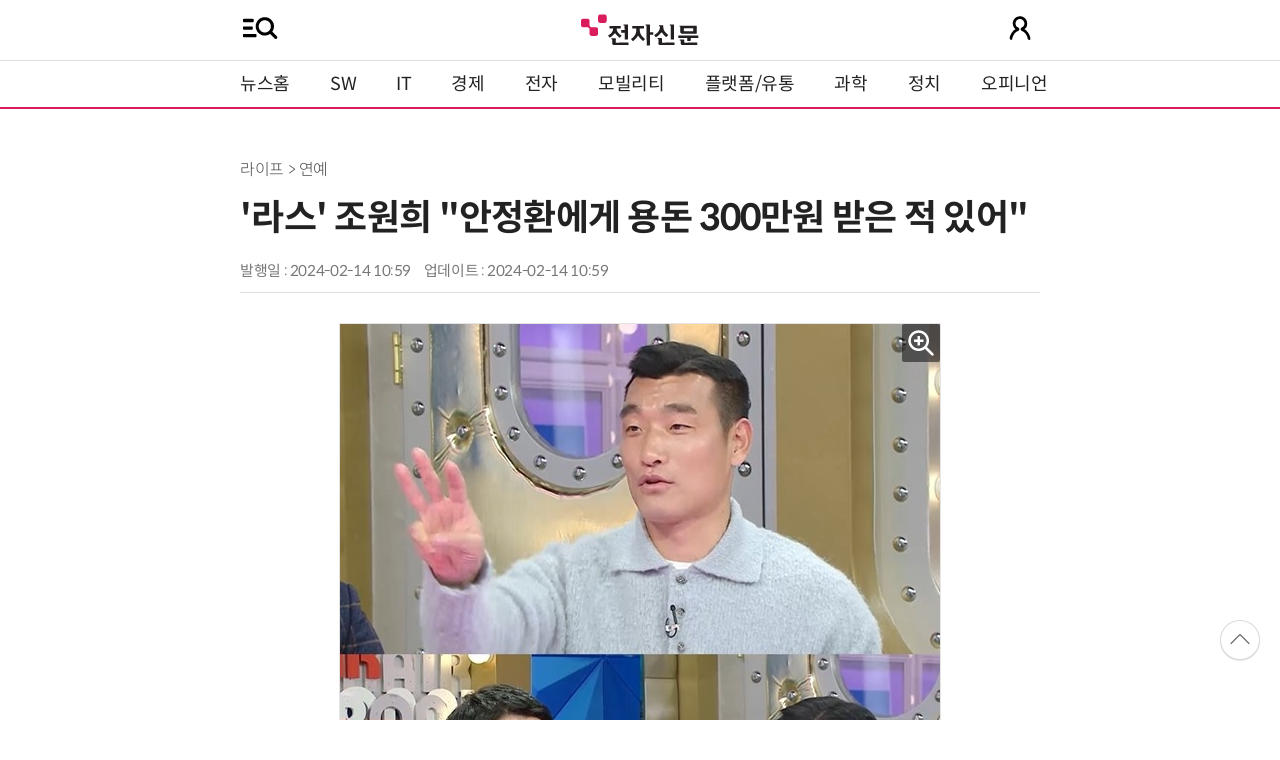

--- FILE ---
content_type: text/html; charset=UTF-8
request_url: https://m.etnews.com/20240214000108?mc=mv_202_00002
body_size: 40369
content:

<!DOCTYPE html>
<html lang="ko">
<head>
    <meta http-equiv="Content-Type" content="text/html; charset=UTF-8" />
    <title>'라스' 조원희 &quot;안정환에게 용돈 300만원 받은 적 있어&quot; - 전자신문</title>
	<meta name="viewport" content="width=device-width,initial-scale=1.0,minimum-scale=1.0,maximum-scale=1.0,user-scalable=no">
	<!--[if lt IE 9]>
	<script src="https://img.etnews.com/2019/mobile_et/js/html5shiv.js"></script>
	<![endif]-->
	<meta http-equiv="Expires" content="-1" />
    <meta http-equiv="Pragma" content="no-cache" />
    <meta http-equiv="Cache-Control" content="no-cache" />
    <meta http-equiv="X-UA-Compatible" content="IE=edge">
	<!--[if IE]><meta http-equiv='X-UA-Compatible' content='IE=edge,chrome=1'><![endif]-->
    <meta name="robots" content="all" />
    <meta name="author" content="www.etnews.com" />
    <meta name="copyright" content="Copyright &copy; Electronic Times Internet. All Right Reserved." />
    <meta name="keywords" content="전자신문,전자신문인터넷,Etnews,Etnews.com,뉴스,News,속보,방송,연예,통신,SW,바이오,소재,부품,과학,전자,자동차,경제,금융,산업,정책,글로벌,리포트,동영상," />
    <meta name="description" content="미래를 보는 신문 - 전자신문" />
    <meta property="fb:app_id" content="1425291491111655" />
	<meta name="format-detection" content="telephone=no" />
	<link rel="canonical" href="https://www.etnews.com/20240214000108" />
    <meta property="og:type" content="article" />
    <meta property="og:site_name" content="미래를 보는 신문 - 전자신문" />
    <meta property="og:url" content="https://m.etnews.com/20240214000108?SNS=00002" />
    <meta property="og:image" content="https://img.etnews.com/news/article/2024/02/14/cms_temp_article_14105850998895.jpeg" />
	<meta property="og:image:width" content="600" />
    <meta property="og:image:height" content="1320" />
    <meta property="og:title" content="'라스' 조원희 &quot;안정환에게 용돈 300만원 받은 적 있어&quot;" />
    <meta property="og:description" content="&amp;lsquo;라디오스타&amp;rsquo;에 출연한 조원희가 &amp;ldquo;(안정환 형으로부터) 용돈 300만 원을 받은 적이 있다&amp;rdquo;라며 &amp;lsquo;안정환 수발러&amp;rsquo;로 신임을 얻은 노하우를 대(大)방출한다. 김구라는 조원희의 수" />
    <meta property="og:category" content="" />

    <meta name="twitter:card" content="summary_large_image" />
    <meta name="twitter:url" content="https://m.etnews.com/20240214000108?SNS=00001" />
    <meta name="twitter:site" content="@imetnews" />
    <meta name="twitter:image:src" content="https://img.etnews.com/news/article/2024/02/14/cms_temp_article_14105850998895.jpeg" />
    <meta name="twitter:title" content="'라스' 조원희 &quot;안정환에게 용돈 300만원 받은 적 있어&quot;" />
    <meta name="twitter:domain" content="etnews.com" />
    <meta name="twitter:description" content="&amp;lsquo;라디오스타&amp;rsquo;에 출연한 조원희가 &amp;ldquo;(안정환 형으로부터) 용돈 300만 원을 받은 적이 있다&amp;rdquo;라며 &amp;lsquo;안정환 수발러&amp;rsquo;로 신임을 얻은 노하우를 대(大)방출한다. 김구라는 조원희의 수" />
    <meta name="url" content="https://m.etnews.com/20240214000108" />
    <meta name="title" content="'라스' 조원희 &quot;안정환에게 용돈 300만원 받은 적 있어&quot;" />
    <meta name="description" content="&amp;lsquo;라디오스타&amp;rsquo;에 출연한 조원희가 &amp;ldquo;(안정환 형으로부터) 용돈 300만 원을 받은 적이 있다&amp;rdquo;라며 &amp;lsquo;안정환 수발러&amp;rsquo;로 신임을 얻은 노하우를 대(大)방출한다. 김구라는 조원희의 수" />
    <meta name="news_keywords" content="" />
    <meta name="DC.date.issued" content="2024-02-14" />
	<!-- aicon  추가-->
	<meta content="20240214000108" property="aicon:item_id">
    <meta property="aicon:image" content="https://img.etnews.com/news/article/2024/02/14/article_14105846710211.jpeg" />
	<!-- 아이템 작성자(기자명) (필수) -->
	<meta content="" property="aicon:author">
	<!-- 아이템 카테고리 -->
	<meta content="라이프" property="article:section"> <!-- 메인 카테고리 (필수) -->
	<!-- 아이템 작성일(ISO 8601) (필수) -->
	<meta content="2024-02-14T10:59:14+09:00" property="article:published_time"> <!-- 예(한국시간 오후 1:20) -->
    <link rel="shortcut icon" href="https://img.etnews.com/2019/mobile_et/images/favicon.png">
	<link rel="stylesheet" type="text/css" href="https://img.etnews.com/2024/etnews/css/mobile.css?1768747375" />
    <link rel="stylesheet" type="text/css" href="https://img.etnews.com/2022/etnews/css/slick.css"/>
	<script>var ART_CODE = "20240214000108";</script>
  	<script type="text/javascript" src="https://img.etnews.com/2022/etnews/js/jquery-3.6.0.min.js"></script>
  	<script type="text/javascript" src="https://img.etnews.com/2022/etnews/js/jquery.cookie.js"></script>
 	<script type="text/javascript" src="https://m.etnews.com/static/js/common.js?1768747375"></script>
	<script type="text/javascript" src="/static/js/article.js?1768747375"></script>
	<script type="text/javascript" src="//developers.kakao.com/sdk/js/kakao.min.js"></script>
	<script type="text/javascript" src="https://img.etnews.com/2022/etnews/js/jquery.cookie.js"></script>
	<script type="text/javascript" src="https://img.etnews.com/2022/etnews/js/slick.min.js"></script>

		<script type="text/javascript">articleCount('20240214000108', '', '');</script>
	<script type="text/javascript">articleCount2('20240214000108', '', '', '18.222.250.124', 'Mozilla/5.0 (Macintosh; Intel Mac OS X 10_15_7) AppleWebKit/537.36 (KHTML, like Gecko) Chrome/131.0.0.0 Safari/537.36; ClaudeBot/1.0; +claudebot@anthropic.com)', '%2F20240214000108%3Fmc%3Dmv_202_00002');</script>
	<script type="text/javascript"> $(function(){ getRelated('20240214000108'); }); </script>
		<!-- 영상ad-->
	<script type="application/javascript" src="//anymind360.com/js/19460/ats.js"></script> 

	<!-- Google Tag Manager -->
	<script>(function(w,d,s,l,i){w[l]=w[l]||[];w[l].push({'gtm.start':
	new Date().getTime(),event:'gtm.js'});var f=d.getElementsByTagName(s)[0],
	j=d.createElement(s),dl=l!='dataLayer'?'&l='+l:'';j.async=true;j.src=
	'https://www.googletagmanager.com/gtm.js?id='+i+dl;f.parentNode.insertBefore(j,f);
	})(window,document,'script','dataLayer','GTM-NSJFZX8');</script>
	<!-- End Google Tag Manager -->
<script type="text/javascript">
  window._taboola = window._taboola || [];
  _taboola.push({article:'auto'});
  !function (e, f, u, i) {
    if (!document.getElementById(i)){
      e.async = 1;
      e.src = u;
      e.id = i;
      f.parentNode.insertBefore(e, f);
    }
  }(document.createElement('script'),
  document.getElementsByTagName('script')[0],
  '//cdn.taboola.com/libtrc/implanet-etnews/loader.js',
  'tb_loader_script');
  if(window.performance && typeof window.performance.mark == 'function')
    {window.performance.mark('tbl_ic');}
</script>
</head>

<body>
	<!-- Google Tag Manager (noscript) -->
	<noscript><iframe src="https://www.googletagmanager.com/ns.html?id=GTM-NSJFZX8" height="0" width="0" style="display:none;visibility:hidden"></iframe></noscript>
	<!-- End Google Tag Manager (noscript) -->
  <header>
    <div class="nav_head">
      <div class="wrap">
        <button class="fullmenu" onclick="w3_open()">
          <img src="https://img.etnews.com/2024/etnews/images/menu_search.svg" alt="메뉴 열기">
        </button>
        <h1 class="logo"><a href="https://m.etnews.com" title="전자신문"><img src="https://img.etnews.com/2024/etnews/images/logo_et.svg"></a></h1>
        <a class="user" href="https://member.etnews.com/member/login.html?return_url=https%3A%2F%2Fm.etnews.com" id="header_login" title="로그인으로 이동"><img src="https://img.etnews.com/2024/etnews/images/people.svg"></a>
      </div>
    </div>
    <nav >
      <div class="wrap" id="gnb">
        <ul class="nav flex">
          <li><a href="https://m.etnews.com">뉴스홈</a></li>
          <li><a href="https://m.etnews.com/news/section.html?id1=04">SW</a></li>
          <li><a href="https://m.etnews.com/news/section.html?id1=03">IT</a></li>
          <li><a href="https://m.etnews.com/news/section.html?id1=02">경제</a></li>
          <li><a href="https://m.etnews.com/news/section.html?id1=06">전자</a></li>
          <li><a href="https://m.etnews.com/news/section.html?id1=17">모빌리티</a></li>
          <li><a href="https://m.etnews.com/news/section.html?id1=60">플랫폼/유통</a></li>
   		  <li><a href="https://m.etnews.com/news/section.html?id1=20">과학</a></li>
          <li><a href="https://m.etnews.com/news/section.html?id1=22">정치</a></li>
          <li><a href="https://m.etnews.com/news/opinion.html">오피니언</a></li>
		  <li class="outlink"><a href="https://jr.etnews.com/" target="_blank"><img src="https://img.etnews.com/2024/junior/images/logo_jr_menu.svg"></a></li>
        </ul>
      </div>
    </nav>
  </header>

  <main>
    <!-- 사이드바 -->
    <div class="sidebar_background" id="sidebar_wrap" onclick="w3_close()"></div>
    <div class="sidebar" id="sidebar">
      <div class="slidebar_header flex">
        <strong class="logo">
          <a href="https://m.etnews.com" title="전자신문">
            <img src="https://img.etnews.com/2024/etnews/images/logo_et.svg"></a>
        </strong>
        <div class="closebtn" onclick="w3_close()">
          <img src="https://img.etnews.com/2024/etnews/images/remove.svg" alt="닫기">
        </div>
      </div>

      <!-- 검색 -->
      <div class="search_wrap" role="search">
        <form action="https://m.etnews.com/search/news.html" method="get">
          <input type="search" onkeyup="buttonUp();" name="kwd" id="kwd" placeholder="검색어를 입력하세요">
          <button><img src="https://img.etnews.com/2024/etnews/images/search.svg"></button>
        </form>
      </div>
      <!-- //검색 -->
      
      <div class="fullmenu">
        <ul>
          <li class="title"><a href="https://news.etnews.com" target="_blank">뉴스</a></li>
          <li><a href="https://m.etnews.com/news/section.html">속보</a></li>
          <li><a href="https://m.etnews.com/news/section.html?id1=04">SW</a></li>
          <li><a href="https://m.etnews.com/news/section.html?id1=03">IT</a></li>
          <li><a href="https://m.etnews.com/news/section.html?id1=02">경제</a></li>
          <li><a href="https://m.etnews.com/news/section.html?id1=06">전자</a></li>
          <li><a href="https://m.etnews.com/news/section.html?id1=17">모빌리티</a></li>
          <li><a href="https://m.etnews.com/news/section.html?id1=60">플랫폼/유통</a></li>
   		  <li><a href="https://m.etnews.com/news/section.html?id1=20">과학</a></li>
          <li><a href="https://m.etnews.com/news/section.html?id1=22">정치</a></li>
          <li><a href="https://m.etnews.com/news/opinion.html">오피니언</a></li>
          <li><a href="https://m.etnews.com/news/section.html?id1=12">국제</a></li>
          <li><a href="https://m.etnews.com/news/section.html?id1=25">전국</a></li>
          <li><a href="https://m.etnews.com/news/section.html?id1=15">스포츠</a></li>
          <li><a href="https://m.etnews.com/news/series.html?id=1">특집</a></li>
          <li><a href="https://m.etnews.com/news/series.html?id=3">연재</a></li>
        </ul>
        <ul>
          <li class="title">라이프</li>
          <li><a href="https://m.etnews.com/news/section.html?id1=09&amp;id2=091">연예</a></li>
          <li><a href="https://m.etnews.com/news/section.html?id1=09&amp;id2=996">포토</a></li>
          <li><a href="https://m.etnews.com/news/section.html?id1=09&amp;id2=096">공연전시</a></li>
          <li><a href="https://m.etnews.com/news/section.html?id1=09&amp;id2=992">생활문화</a></li>
          <li><a href="https://m.etnews.com/news/section.html?id1=09&amp;id2=093">여행/레저</a></li>
        </ul>
        <ul>
          <li class="title">비주얼IT</li>
          <li><a href="https://m.etnews.com/news/issue_analysis.html">이슈플러스</a></li>
		  <li><a href="https://m.etnews.com/news/aistudio.html">AI 스튜디오</a></li>
          <li><a href="https://m.etnews.com/news/etstudio.html">Hot 영상</a></li>
          <li><a href="https://m.etnews.com/news/photonews.html">뷰포인트</a></li>
          <li><a href="https://m.etnews.com/stats/list_stats.html" target="_blank">인포그래픽</a></li>
        </ul>
        <ul>
          <li class="title">부가서비스</li>
          <li><a href="https://conference.etnews.com/" target="_blank">Conference</a></li>
          <li><a href="https://www.allshowtv.com/" target="_blank">allshowTV</a></li>
          <li><a href="https://m.etnews.com/ict" target="_blank">시사용어</a></li>
          <li><a href="https://pdf.etnews.com/" target="_blank">PDF서비스</a></li>
        </ul>
        <ul class="scrap_menu_ul">
          <li class="title">서비스안내</li>
          <li><a href="https://info.etnews.com/sub_2_1.html" target="_blank" title="새창으로">신문구독신청</a></li>
          <li><a href="https://info.etnews.com/sub_2_2.html" target="_blank">콘텐츠구매</a></li>
          <li><a href="http://leadersedition.etnews.com/intro/info.aspx" target="_blank" title="새창으로">초판서비스</a></li>
        </ul>
        <ul>
          <li class="title">이용안내</li>
          <li><a href="https://info.etnews.com/sub_3_1_1.html" target="_blank">지면광고안내</a></li>
          <li><a href="https://info.etnews.com/sub_3_2.html" target="_blank">행사문의</a></li>
          <li><a href="https://info.etnews.com/sub_3_3.html" target="_blank">통합마케팅 상품 안내</a></li>
          <li><a href="https://info.etnews.com/sub_3_4.html" target="_blank">이용약관</a></li>
          <li><a href="https://info.etnews.com/sub_3_5.html" target="_blank">개인정보취급방침</a></li>
          <li><a href="https://info.etnews.com/sub_3_6.html" target="_blank">고충처리</a></li>
        </ul>
        <ul>
          <li class="title">회사소개</li>
          <li><a href="https://info.etnews.com/sub_1_1_1.html" target="_blank">전자신문</a></li>
          <li><a href="https://info.etnews.com/sub_1_2.html" target="_blank">전자신문인터넷</a></li>
          <li><a href="https://info.etnews.com/sub_1_3_2.html" target="_blank">연혁</a></li>
          <li><a href="https://info.etnews.com/sub_1_4.html" target="_blank">CI소개</a></li>
          <li><a href="https://info.etnews.com/sub_1_5.html" target="_blank">회사위치</a></li>
        </ul>
      </div>
    </div>
	<!-- //사이드바 -->	<div class="ad_view_life">
		<!-- /83673359,195055904/etnews_Mtop_i_320_100 -->
		<script async src="https://securepubads.g.doubleclick.net/tag/js/gpt.js"></script>
		<script>
		  var googletag = googletag || {};
		  googletag.cmd = googletag.cmd || [];
		</script>
		<div id="etnews_Mtop_i_320_100">
		  <script>
			googletag.cmd.push(function () {
			  googletag.defineSlot('/83673359,195055904/etnews_Mtop_i_320_100', [320, 100], 'etnews_Mtop_i_320_100').addService(googletag.pubads().set("page_url", "etnews.com"));
			  googletag.enableServices();
			  googletag.display('etnews_Mtop_i_320_100');
			});
		  </script>
		</div>
	</div>
    <!-- 기사 영역 -->
    <article itemtype="http://schema.org/Article" class="wrap" id="article_wrap">
      <!-- article_header -->
      <div class="article_header" >
        <div class="breadcrumb">
              라이프              > 연예		</div>
        <h2 id="article_title_h2" itemtype="headline">'라스' 조원희 "안정환에게 용돈 300만원 받은 적 있어"</h2>
        <div class="timewrap">
          <div class="time">
            <time>발행일 : 2024-02-14 10:59</time>
            <time>업데이트 : 2024-02-14 10:59</time>
          </div>
          <!-- acc_nav -->
          <div class="header_view">
            <div class="wrap">
              <h1 class="logo_scroll"><a href="https://m.etnews.com" title="전자신문"><img src="https://img.etnews.com/2024/etnews/images/logo_et.svg"></a></h1>
              <div class="acc_nav">
                <div class="acc_nav_btn btn_sns" onclick="snsShareBox()">
                  <img src="https://img.etnews.com/2024/etnews/images/share.svg">
                </div>

                <!-- dropdown::SNS -->
                <div class="dropdown" id="bt_share_sns">
                  <strong>공유하기</strong>
				  <button class="dropdown_close"><img src="https://img.etnews.com/2024/etnews/images/remove_thin.svg"></button>
				  <a href="javascript:void(0)" id="kakao-link-btn" href="javascript:;"><span><img src="https://img.etnews.com/2024/etnews/images/sns_kakaotalk.svg"></span></a>
                  <a href="http://www.facebook.com/sharer.php?u=https%3A%2F%2Fm.etnews.com%2F20240214000108"title="페이스북 공유하기"><span><img src="https://img.etnews.com/2024/etnews/images/sns_facebook.svg"></span></a>
                  <a href="http://twitter.com/share?url=https%3A%2F%2Fm.etnews.com%2F20240214000108%3FSNS%3D00001&text=%27%EB%9D%BC%EC%8A%A4%27+%EC%A1%B0%EC%9B%90%ED%9D%AC+%22%EC%95%88%EC%A0%95%ED%99%98%EC%97%90%EA%B2%8C+%EC%9A%A9%EB%8F%88+300%EB%A7%8C%EC%9B%90+%EB%B0%9B%EC%9D%80+%EC%A0%81+%EC%9E%88%EC%96%B4%22"  title="X 공유하기" class="share_twitter" target="_blank"><span><img src="https://img.etnews.com/2024/etnews/images/sns_x.svg"></span></a>
                  <a href="javascript:void(0)" title="URL 복사하기" id="btn_url_copy" onclick="copy_to_clipboard('https://m.etnews.com/20240214000108'); return false;"><span><img src="https://img.etnews.com/2024/etnews/images/sns_url.svg"></span></a>
                  <input type="hidden" name="copy_article_url" id="cp_url" value="#">
                </div>
                <!-- //dropdown::SNS -->

                <div class="acc_nav_btn">
                  <button class="btn_bookmark" data-id="20240214000108" title="스크랩">
                    <img src="https://img.etnews.com/2024/etnews/images/bookmark.svg">
                  </button>
                </div>
                <div class="acc_nav_btn btn_ga" onclick="font_panel()">
                  <img src="https://img.etnews.com/2024/etnews/images/ga.svg">
                </div>
                <!-- dropdown::글자크기 -->
                <div class="dropdown" id="bt_font_size">
                  <strong>글자크기 설정</strong>
				  <button class="dropdown_close"><img src="https://img.etnews.com/2024/etnews/images/remove_thin.svg"></button>
                  <a href="javascript:void(0);" onclick="changeFontSize('dec');" title="글자 작게" class="fs_small">
                    <span>가</span>
                    <p>작게</p>
                  </a>
				  <a href="javascript:void(0);" onclick="changeFontSize('default');" title="글자 보통" class="fs_default">
				    <span>가</span>
				    <p>보통</p>
				  </a>
				  <a href="javascript:void(0);" onclick="changeFontSize('inc');" title="글자 크게" class="fs_big">
                    <span>가</span>
                    <p>크게</p>
                  </a>
                </div>
                <!-- //dropdown::글자크기 -->
              </div>
            </div>
		    <!-- //전체메뉴박스 -->
		    <div class="progress-container">
		  	  <div class="progress-bar" id="pageBar"></div>
		    </div>
          </div>
          <!-- //acc_nav -->
        </div>
		<!-- //timewrap -->
      </div>
      <!-- //article_header -->
	  <div class="article_body " id="articleBody" itemprop="articleBody">


<figure class="article_image"><a href="javascript:void(0);" onClick="showZoom(this)"><img src="https://img.etnews.com/news/article/2024/02/14/cms_temp_article_14105850998895.jpeg" alt="Photo Image" style="cursor:pointer;" itemprop="image"></a></figure>
<p>
&lsquo;라디오스타&rsquo;에 출연한 조원희가 &ldquo;(안정환 형으로부터) 용돈 300만 원을 받은 적이 있다&rdquo;라며 &lsquo;안정환 수발러&rsquo;로 신임을 얻은 노하우를 대(大)방출한다. 김구라는 조원희의 수발 스킬에 감탄하며 500만 원으로 가격을 높여 영입을 제안한다고. 조원희가 보인 반응에 &ldquo;멋있다&rdquo;라며 환호가 터져 나왔다고 전해져 궁금증을 유발한다.<br />
<br />
14일 방송되는 MBC &lsquo;라디오스타&rsquo;는 김동현, KCM, 조원희, 손동표가 출연하는 &lsquo;뭉치면 나불나불&rsquo; 특집으로 꾸며진다.<br />

</p>
	<div class="ad-300x250-2 ad-fullwidth2">
		<!-- /83673359,195055904/etnews_M2ndbottom_i_300_250 -->
		<script async src="https://securepubads.g.doubleclick.net/tag/js/gpt.js"></script>
		<script>
		  var googletag = googletag || {};
		  googletag.cmd = googletag.cmd || [];
		</script>
		<div style="width: 300px; height:250px; overflow: hidden; margin: 0 auto;">
		<div id="etnews_M2ndbottom_i_300_250">
		  <script>
			googletag.cmd.push(function () {
			  googletag.defineSlot('/83673359,195055904/etnews_M2ndbottom_i_300_250', [300, 250], 'etnews_M2ndbottom_i_300_250').addService(googletag.pubads().set("page_url", "etnews.com"));
			  googletag.enableServices();
			  googletag.display('etnews_M2ndbottom_i_300_250');
			});
		  </script>
		</div>
		</div>
	</div>
<p>
전 축구선수이자 현 축구 해설자로 활약 중인 조원희가 &lsquo;라스&rsquo;를 처음 찾는다. 조원희는 시작부터 마선호가 나왔던 &lsquo;라스&rsquo;를 언급하며 김구라를 웃기기 위해 마선호와 같은 옷감의 의상을 입고 왔다고 어필해 웃음보를 터트렸다.<br />
<br />
김동현은 &ldquo;격투기엔 정찬성이 있다면, 축구계엔 조원희가 있다. 아내한테 꽉 잡혀 산다&rdquo;라고 폭로했는데, 조원희는 &ldquo;용돈이 50만 원이다&rdquo;라며 하소연해 &lsquo;짠 내&rsquo;를 폭발시켰다. 그러자 김구라는 &ldquo;이미 마선호를 이길 조짐이 많다&rdquo;라며 김동현의 활약에 기대를 걸었다.<br />

</p>
	<div class="ad-300x250-2 ad-fullwidth2">
		<!-- /83673359,195055904/etnews_M5thbottom_i_300_250 -->
		<script async src="https://securepubads.g.doubleclick.net/tag/js/gpt.js"></script>
		<script>
		  var googletag = googletag || {};
		  googletag.cmd = googletag.cmd || [];
		</script>
		<div id="etnews_M5thbottom_i_300_250">
		  <script>
			googletag.cmd.push(function () {
			  googletag.defineSlot('/83673359,195055904/etnews_M5thbottom_i_300_250', [300, 250], 'etnews_M5thbottom_i_300_250').addService(googletag.pubads().set("page_url", "etnews.com"));
			  googletag.enableServices();
			  googletag.display('etnews_M5thbottom_i_300_250');
			});
		  </script>
		</div>
	</div>
<p>
조원희는 &lsquo;뭉쳐야 찬다3&rsquo;에서 안정환 수발러로 활약하며 고정 멤버 자리를 꿰찼는데, &lsquo;간식 셔틀&rsquo;부터 개인 비서, 애벌빨래까지 솔선수범하는 수발러 노하우를 공개했다. 그는 &ldquo;용돈 같은 거 받나?&rdquo;라는 김구라의 질문에 솔직하게 &ldquo;300만 원도 받은 적이 있다&rdquo;라고 답했지만, 이내 &ldquo;와이프가 모른다. 방송 내지 말아 달라&rdquo;라고 사정해 안쓰러움을 자극했다.<br />
<br />
축구 해설가인 조원희는 중요한 날엔 꼭 축구화를 신는다면서 중계 시그니처 루틴부터 중계할 때 자신의 캐릭터를 살릴 &ldquo;좀 더 좀 더 좀 더!&rdquo; 중계 톤을 공개해 폭소를 안겼다. 김구라의 탭댄스 기습 제안에도 곧바로 축구화를 신고 탭댄스를 추며 &lsquo;노력형 예능캐&rsquo;임을 어필했다. 김구라는 시키는 건 뭐든지 다 하려는 초보 예능인 조원희의 자세를 추켜세웠다.<br />
<br />
조원희는 선수 시절 소속 팀의 승리를 눈앞에 두고 자책골을 넣었던 비하인드를 공개하며  &lsquo;조스카스(조원희+푸스카스상)&rsquo; 별명과 함께 &lsquo;벤치남&rsquo; 별명이 생긴 이유까지 셀프 오픈했는데, 예능 분량을 사수하기 위해 &ldquo;오늘도 벤치에 앉아 있네요..&rdquo;라며 &lsquo;자폭(?) 토크&rsquo;도 서슴지 않았다. 또한 &lsquo;러닝크루 인맥&rsquo;인 박보검과 임시완의 미담도 공개했는데, &ldquo;나보다 더 빠르다&rdquo;라고 인정해 무슨 사연인지 궁금증을 자아냈다.<br />
<br />
그런가 하면, 조원희는 자신에 대해 알려졌으면 하는 정보가 있다면서 강남에서 태어나 논현초등학교에서 전교 회장을 했던 사실을 어필했다. 조원희가 &ldquo;아무도 믿어주지 않더라&rdquo;라고 토로하자, 김구라는 &ldquo;수발드는 거와 매치가 안 되는 거야&rdquo;라고 &lsquo;팩폭(팩트 폭력)&rsquo;을 날려 폭소케 했다.<br />
<br />
조원희의 안정환 수발러 노하우와 박보검, 임시완의 미담 등은 오늘 14일 밤 10시 30분에 방송되는 &lsquo;라디오스타&rsquo;에서 확인할 수 있다.
</p>
		<div class="ad-300x250-2 ad-fullwidth2">
			<!-- /83673359,195055904/etnews_Minarticlebottom_i_300_250 -->
			<script async src="https://securepubads.g.doubleclick.net/tag/js/gpt.js"></script>
			<script>
			  var googletag = googletag || {};
			  googletag.cmd = googletag.cmd || [];
			</script>
			<div id="etnews_Minarticlebottom_i_300_250">
			  <script>
				googletag.cmd.push(function () {
				  googletag.defineSlot('/83673359,195055904/etnews_Minarticlebottom_i_300_250', [300, 250], 'etnews_Minarticlebottom_i_300_250').addService(googletag.pubads().set("page_url", "etnews.com"));
				  googletag.enableServices();
				  googletag.display('etnews_Minarticlebottom_i_300_250');
				});
			  </script>
			</div>
		</div><br /><p>전자신문인터넷 이준수 기자 (junsoo@etnews.com)<br /></p>
		<!-- 뉴스룸 홍보 ET뷰 -->
		 <span id="newsroom_etview_promotion"></span>
		<!-- 뉴스룸 홍보 ET뷰 -->

      		<div class="related_wrap"><h3>관련 기사</h3><ul class="related">		<li><a href="/20240214000115">'수지맞은 우리', 함은정·백성현·오현경 등 라인업 완성</a></li>		<li><a href="/20240214000112">'야한(夜限) 사진관', 귀객 전문 사진사 주원의 버라이어티한 하루</a></li>		<li><a href="/20240214000107">'맨인유럽' 김민재 "패배하는 상상만 해도 미쳐" 폭풍 승부욕</a></li>		<li><a href="/20240214000105">'밤에 피는 꽃' 최종회까지 단 2회…놓치지 말아야 할 관전 포인트 3</a></li>		<li><a href="/20240214000103">'아빠나' 백일섭 부녀, 7년 절연 화해하나 했더니…또다시 멀어지나?</a></li>		<li><a href="/20240214000101">전유진, 1대 '현역가왕' 등극…문자 투표 226만 돌파하며 피날레</a></li></div>
      </div>


        <!--- 연관기사 연재/특집 -->
        <div id="layerRelated"></div>
        <!--- //연관기사 연재/특집 -->
    </article>

	  <div class="article-footer">
		<div class="ad-300x250-2 ad-fullwidth2">
			<!-- /83673359,195055904/etnews_Mbylinebottom1_i_300_250 -->
			<script async src="https://securepubads.g.doubleclick.net/tag/js/gpt.js"></script>
			<script>
			  var googletag = googletag || {};
			  googletag.cmd = googletag.cmd || [];
			</script>
			<div id="etnews_Mbylinebottom1_i_300_250">
			  <script>
				googletag.cmd.push(function () {
				  googletag.defineSlot('/83673359,195055904/etnews_Mbylinebottom1_i_300_250', [300, 250], 'etnews_Mbylinebottom1_i_300_250').addService(googletag.pubads().set("page_url", "etnews.com"));
				  googletag.enableServices();
				  googletag.display('etnews_Mbylinebottom1_i_300_250');
				});
			  </script>
			</div>

		</div>	
		<!-- 콘퍼런스 -->
		<ul class="ad-text">
			<li><script type="text/javascript" src="//yellow.contentsfeed.com/RealMedia/ads/adstream_jx.ads/etnews.com/detail@x60"  ></script></li>
			<li><script type="text/javascript" src="//yellow.contentsfeed.com/RealMedia/ads/adstream_jx.ads/etnews.com/detail@x61"  ></script></li>
		</ul>
		<!-- 콘퍼런스 -->

      </div>
    <!-- 주요행사 -->
    <section class="event">
      <div class="wrap">
        <h3><a href="https://conference.etnews.com" target="_blank">주요 행사 <span class="more_gt">&#10095;</span></a></h3>
        <!-- slider -->
        <div class="slider">
          <ul class="single-item" id="event">

            <li class="active">
              <a href="https://conference.etnews.com/conf_info.html?uid=463" target="_blank">
                <figure>
                  <img src="https://img.etnews.com/photo_main/conference/2026/01/02/cms_conference_list_02175836119262.jpg" alt="주요행사 이미지">
                </figure>
                <div class="text">
                  <strong>AX 전략기술 ‘AI 네이티브 개발 플랫폼’ 도입 가이드</strong>
                </div>
              </a>
            </li>

            <li class="active">
              <a href="https://conference.etnews.com/conf_info.html?uid=465" target="_blank">
                <figure>
                  <img src="https://img.etnews.com/photo_main/conference/2026/01/02/cms_conference_list_02175845274104.jpg" alt="주요행사 이미지">
                </figure>
                <div class="text">
                  <strong>디자인 몰라도 OK! `AI 피그마`로 웹/앱 기획·제작 1-day 워크숍</strong>
                </div>
              </a>
            </li>

            <li class="active">
              <a href="https://conference.etnews.com/conf_info.html?uid=462" target="_blank">
                <figure>
                  <img src="https://img.etnews.com/photo_main/conference/2026/01/02/cms_conference_list_02175824054847.jpg" alt="주요행사 이미지">
                </figure>
                <div class="text">
                  <strong>바이브 코딩으로 익히는 파이썬 업무 자동화 with Cursor</strong>
                </div>
              </a>
            </li>

            <li class="active">
              <a href="https://conference.etnews.com/conf_info.html?uid=464" target="_blank">
                <figure>
                  <img src="https://img.etnews.com/photo_main/conference/2025/12/23/cms_conference_list_23171654263281.jpg" alt="주요행사 이미지">
                </figure>
                <div class="text">
                  <strong>`n8n`, 나의 첫 번째 AI 자동화 파트너 - 칼퇴 가능한 노코드 업무 자동화 실전 워크숍</strong>
                </div>
              </a>
            </li>

            <li class="active">
              <a href="https://conference.etnews.com/conf_info.html?uid=466" target="_blank">
                <figure>
                  <img src="https://img.etnews.com/photo_main/conference/2026/01/02/cms_conference_list_02172437348063.jpg" alt="주요행사 이미지">
                </figure>
                <div class="text">
                  <strong>노코드 Dify와 MCP로 구현하는 AI 에이전트 업무 자동화 1-day 워크숍</strong>
                </div>
              </a>
            </li>

            <li class="active">
              <a href="https://conference.etnews.com/conf_info.html?uid=467" target="_blank">
                <figure>
                  <img src="https://img.etnews.com/photo_main/conference/2026/01/07/cms_conference_list_07101818869195.jpg" alt="주요행사 이미지">
                </figure>
                <div class="text">
                  <strong>코딩 몰라도 OK! ‘바이브 코딩’으로 웹/앱 제작 워크숍(초급반/중급반) with Cursor + n8n</strong>
                </div>
              </a>
            </li>

            <li class="active">
              <a href="https://www.ciosummit.co.kr/" target="_blank">
                <figure>
                  <img src="https://img.etnews.com/photo_main/conference/2025/12/08/cms_conference_list_08100105362329.png" alt="주요행사 이미지">
                </figure>
                <div class="text">
                  <strong>CIO Summit 2026</strong>
                </div>
              </a>
            </li>

            <li class="active">
              <a href="https://conference.etnews.com/conf_info.html?uid=468" target="_blank">
                <figure>
                  <img src="https://img.etnews.com/photo_main/conference/2026/01/07/cms_conference_list_07102111520823.jpg" alt="주요행사 이미지">
                </figure>
                <div class="text">
                  <strong>Code-First UX Engineering: AI 시대의 새로운 UX 프로세스 1-Day 워크숍</strong>
                </div>
              </a>
            </li>
          </ul>
          <script type="text/javascript">
            $(document).ready(function(){ $('#event').slick({	arrows:false,dots: true, autoplay: true, infinite: true, autoplaySpeed:5000, cssEase: 'linear'});});
          </script>
        </div>
        <!-- //slider -->     
      </div>
    </section>
    <!-- //주요행사 -->
	<div class="ad-300x250-2 ad-fullwidth2" style="height:250px">
		<iframe src="https://webmetic.net/CLad.php?CA=Plt240907&CS=300x250" width="300" height="250" frameborder="no" scrolling="no"></iframe>
	</div>    <!--주요뉴스-->
    <section class="textthumb">
      <div class="wrap">
        <h3 class="section_title">라이프 많이 본 기사</h3>
        <ul>
          <li>
            <div class="text">
              <strong><a href="/20260108000069">[오늘의 운세] 2026년 1월 8일 띠별 운세</a></strong>
              <p class="summary"></p>
            </div>
            <figure>
              <a href="/20260108000069">
                <img src="https://img.etnews.com/news/article/2026/01/08/article_08090706898566.png" alt="기사 이미지">
              </a>
            </figure>
          </li>

          <li>
            <div class="text">
              <strong><a href="/20260106000441">[ET포토] 권락희, '신인 감독 김연경 연출가'</a></strong>
              <p class="summary"></p>
            </div>
            <figure>
              <a href="/20260106000441">
                <img src="https://img.etnews.com/news/article/2026/01/06/article_06171438629544.jpg" alt="기사 이미지">
              </a>
            </figure>
          </li>

          <li>
            <div class="text">
              <strong><a href="/20260117000001">[오늘의 운세] 2026년 1월 17일 띠별 운세</a></strong>
              <p class="summary"></p>
            </div>
            <figure>
              <a href="/20260117000001">
                <img src="https://img.etnews.com/news/article/2026/01/17/article_17090415755557.png" alt="기사 이미지">
              </a>
            </figure>
          </li>

          <li>
            <div class="text">
              <strong><a href="/20260115000035">[오늘의 운세] 2026년 1월 15일 띠별 운세</a></strong>
              <p class="summary"></p>
            </div>
            <figure>
              <a href="/20260115000035">
                <img src="https://img.etnews.com/news/article/2026/01/15/article_15091108323940.png" alt="기사 이미지">
              </a>
            </figure>
          </li>

          <li>
            <div class="text">
              <strong><a href="/20260107000036">[오늘의 운세] 2026년 1월 7일 띠별 운세</a></strong>
              <p class="summary"></p>
            </div>
            <figure>
              <a href="/20260107000036">
                <img src="https://img.etnews.com/news/article/2026/01/07/article_07083658277390.png" alt="기사 이미지">
              </a>
            </figure>
          </li>

        </ul>
      </div>
    </section>
		<div class="ad-300x250-2 ad-fullwidth2">
			<!-- /83673359,195055904/etnews_Mbylinebottom2_i_300_250 -->
			<script async src="https://securepubads.g.doubleclick.net/tag/js/gpt.js"></script>
			<script>
			  var googletag = googletag || {};
			  googletag.cmd = googletag.cmd || [];
			</script>
			<div id="etnews_Mbylinebottom2_i_300_250">
			  <script>
				googletag.cmd.push(function () {
				  googletag.defineSlot('/83673359,195055904/etnews_Mbylinebottom2_i_300_250', [300, 250], 'etnews_Mbylinebottom2_i_300_250').addService(googletag.pubads().set("page_url", "etnews.com"));
				  googletag.enableServices();
				  googletag.display('etnews_Mbylinebottom2_i_300_250');
				});
			  </script>
			</div>
		</div>
		<div class="ad-300x250-2 ad-fullwidth2">
			<div id="taboola-below-article-stream-a"></div>
			<script type="text/javascript">
			  window._taboola = window._taboola || [];
			  _taboola.push({
			    mode: 'alternating-thumbnails-mob',
			    container: 'taboola-below-article-stream-a',
			    placement: 'Below Article Stream A',
			    target_type: 'mix'
			  });
			</script>
		</div>
		<div class="ad-300x250-2 ad-fullwidth2">
			<!-- /83673359,195055904/etnews_Mbylinebottom_i_300_600 -->
			<script async src="https://securepubads.g.doubleclick.net/tag/js/gpt.js"></script>
			<script>
			  var googletag = googletag || {};
			  googletag.cmd = googletag.cmd || [];
			</script>
			<div id="etnews_Mbylinebottom_i_300_600">
			  <script>
				googletag.cmd.push(function () {
				  googletag.defineSlot('/83673359,195055904/etnews_Mbylinebottom_i_300_600', [300, 600], 'etnews_Mbylinebottom_i_300_600').addService(googletag.pubads().set("page_url", "etnews.com"));
				  googletag.enableServices();
				  googletag.display('etnews_Mbylinebottom_i_300_600');
				});
			  </script>
			</div>
		</div>
	  <!-- 브랜드 뉴스룸-->
	  <!-- 브랜드 뉴스룸-->
<div id="imgModal" class="modal" onclick="closeZoom()">
  <span class="close" onclick="closeZoom()">&times;</span>
  <div class="img_wrap">
    <img class="modal-content" id="zoom_img">
  </div>
</div>



  </main>
  <!-- 푸터 영역 -->
  <footer>
    <div class="wrap">
      <div class="span_wrap">
        <span id="footer_login"><a href="https://member.etnews.com/member/login.html?return_url=https%3A%2F%2Fm.etnews.com" id="loginout">로그인</a></span>
        <span><a href="https://info.etnews.com/sub_3_4.html">이용약관</a></span>
        <span><a href="https://info.etnews.com/sub_3_5.html">개인정보취급방침</a></span>
        <span><a href="https://info.etnews.com/sub_3_6.html">고충처리</a></span>
        <span><a href="https://m.etnews.com/sitemap.html">사이트맵</a></span>
        <span><a href="https://www.etnews.com/20240214000108?m=1">PC버전</a></span>
      </div>
    </div>
    <div class="graybox">
      <div class="wrap">
        <p>Copyright &copy Electronic Times Internet. All Rights Reserved.</p>
      </div>
    </div>
    <button type="button" class="go_top" title="맨 위로"><img src="https://img.etnews.com/2024/etnews/images/gt_light.svg"></button>
  </footer>
  <div id="snackbar"></div>
<script type="text/javascript">
  window._taboola = window._taboola || [];
  _taboola.push({flush: true});
</script>
</body>
</html><script type="text/javascript">
	// 사용할 앱의 Javascript 키를 설정해 주세요.
	//Kakao.init('a12e07a68272909d3c91d23afc28ac68');
	Kakao.init('c1948bc0334c8622f10cd8399e428bb5');
	//c1948bc0334c8622f10cd8399e428bb5

	// 카카오톡 링크 버튼을 생성합니다. 처음 한번만 호출하면 됩니다.
	Kakao.Link.createDefaultButton({
		container: '#kakao-link-btn',
		objectType: 'feed',
		content: {
			title: '\'라스\' 조원희 \"안정환에게 용돈 300만원 받은 적 있어\"',
			description: '',
			  
			imageUrl: 'https://img.etnews.com/news/article/2024/02/14/article_14105846710211.jpeg',
			 
			link: {
				mobileWebUrl: 'https://m.etnews.com/20240214000108?SNS=00004',
				webUrl: 'https://www.etnews.com/20240214000108?SNS=00004'
			}
		},
		buttons: [
		{
			title: '웹으로 보기',
			link: {
				mobileWebUrl: 'https://m.etnews.com/20240214000108?SNS=00004',
				webUrl: 'https://www.etnews.com/20240214000108?SNS=00004'
			}
		},
	  ]
	});
</script>



--- FILE ---
content_type: text/html; charset=UTF-8
request_url: https://m.etnews.com/tools/bookmark.html
body_size: 122
content:
{"result_code":"ERROR","result_msg":"\ub85c\uadf8\uc778\ud6c4 \uc774\uc6a9\ud574\uc8fc\uc138\uc694","action":"","data":""}

--- FILE ---
content_type: text/html; charset=utf-8
request_url: https://www.google.com/recaptcha/api2/aframe
body_size: 268
content:
<!DOCTYPE HTML><html><head><meta http-equiv="content-type" content="text/html; charset=UTF-8"></head><body><script nonce="5as94KZo7U7NyGd_zRMm0A">/** Anti-fraud and anti-abuse applications only. See google.com/recaptcha */ try{var clients={'sodar':'https://pagead2.googlesyndication.com/pagead/sodar?'};window.addEventListener("message",function(a){try{if(a.source===window.parent){var b=JSON.parse(a.data);var c=clients[b['id']];if(c){var d=document.createElement('img');d.src=c+b['params']+'&rc='+(localStorage.getItem("rc::a")?sessionStorage.getItem("rc::b"):"");window.document.body.appendChild(d);sessionStorage.setItem("rc::e",parseInt(sessionStorage.getItem("rc::e")||0)+1);localStorage.setItem("rc::h",'1768747383143');}}}catch(b){}});window.parent.postMessage("_grecaptcha_ready", "*");}catch(b){}</script></body></html>

--- FILE ---
content_type: text/css
request_url: https://img.etnews.com/2024/etnews/css/mobile.css?1768747375
body_size: 59967
content:
@charset "UTF-8";
@import url('https://spoqa.github.io/spoqa-han-sans/css/SpoqaHanSansNeo.css');

* {margin:0; padding:0; outline:0; box-sizing:border-box;}
html, body, div, span, object, iframe, h1, h2, h3, h4, h5, h6, p, blockquote, pre, abbr, address, cite, code, del, dfn, em, img, ins, kbd, q, samp, small, strong, sub, sup, var, b, i, dl, dt, dd, ol, ul, li, fieldset, form, label, legend, caption, tbody, tfoot, thead, article, aside, canvas, details, figcaption, figure, footer, header, hgroup, menu, nav, section, summary, time, mark, audio, video,select,option {margin:0; padding:0; border:0; outline:0; vertical-align:baseline; background:transparent;}
article,aside,details,figcaption,figure,footer,header,hgroup,menu,nav,section,main {display:block;}
nav ul {list-style:none;}
blockquote, q {quotes:none;}
blockquote:before, blockquote:after, q:before, q:after {content:''; content:none;}
a {margin:0;padding:0;font-size:100%;vertical-align:baseline;background:transparent;}
dl,ul,ol,menu,li {list-style:none;}
body,th,td,input,select,textarea,button {font-size:18px; letter-spacing:-0.02em; font-family:'Spoqa Han Sans Neo', 'Noto Sans KR', 'Apple SD Gothic Neo', 'Malgun Gothic','돋움','dotum','Helvetica Neue', Helvetica, Roboto, Arial, sans-serif; color:#222;}
body,th,td,input,select,textarea,button {*font-family:'Spoqa Han Sans Neo', 'Noto Sans KR', 'Apple SD Gothic Neo', 'Malgun Gothic','돋움','dotum','Helvetica Neue', Helvetica, Roboto, Arial, sans-serif;}
input,button,select,label {vertical-align:middle;}
button { background:transparent; border:0;}
del,ins {text-decoration:none;}
a {color:inherit; text-decoration:none;}
a:active, a:hover {text-decoration:underline;}
address,caption,cite,code,dfn,var {font-style:normal;font-weight:normal;}
table {border-collapse:collapse; border-spacing:0;}
button,input {margin:0;padding:0;border:0;outline:0;font-size:100%;vertical-align:baseline;background:transparent;cursor:pointer; *overflow:visible;}
img {vertical-align:middle;}

.clearfix {zoom:1;}
.clearfix:after {content:''; display:block; clear:both;}
.hide {position:absolute; left:-100000em; top:-100000em;}
.wrap {width:100%; max-width:840px; margin:0 auto; padding:0 20px;}
.more_gt {font-weight:300;}
.flex {display:flex; justify-content: space-between;}
.more_gt {font-weight:300;}
.off {display:none;}
.list_wrap .off {display:none;}
.graybox {background-color:#eee;}
/* clears the ‘X’ from Internet Explorer */
input[type=search]::-ms-clear { display: none; width : 0; height: 0; }
input[type=search]::-ms-reveal { display: none; width : 0; height: 0; }
/* clears the ‘X’ from Chrome */
input[type="search"]::-webkit-search-decoration, input[type="search"]::-webkit-search-cancel-button, input[type="search"]::-webkit-search-results-button, input[type="search"]::-webkit-search-results-decoration { display: none; }


/* 단독속보 등의 포인트컬러 */
.label_excl {color:#d91b5c; margin-right:5px; display:inline-block; }
a:hover .label_excl {text-decoration:none;}
.label_quick {color:#1A4ED9; margin-right:5px; display:inline-block;}
a:hover .label_quick:hover {text-decoration:none;}
h2 .label_excl, h2 .label_quick {margin-right:8px;}



.slider .slick-dots {text-align:center;}
.slider .slick-dots li {position:relative; display:inline-block; width:11px; height:11px; margin:0 5px; padding: 0; cursor: pointer;}
.slider .slick-dots li button {font-size:0; line-height: 0; display: block; width:11px; height:11px; cursor: pointer; color: transparent; border: 0; outline: none; background: transparent; border-radius:15px;}
.slider .slick-dots li button:hover, .slick-dots li button:focus { outline: none; }
.slider .slick-dots li button:hover:before, .slick-dots li button:focus:before { opacity: 1;}
.slider .slick-dots li button:before { position: absolute; top: 0; left: 0; width:11px;  height:11px; content: ''; opacity:.85; background-color:#bbb; -webkit-font-smoothing: antialiased;  -moz-osx-font-smoothing: grayscale; border-radius:100%;}
.slider .slick-dots li.slick-active button:before { background-color:#444; width:11px; height:11px; outline:1px solid #444;}

/*헤더*/
header {border-bottom:2px solid #d91b5c; width:100%; background:#fff; transition: 3s ease-out; z-index:99;}
header .nav_head {height:60px;}
header .nav_head .wrap {display:flex; justify-content:space-between; padding:5px 20px 10px; align-items:center;}
header .logo img {height:32px; display:inline-block;}
header .user {width:40px; height:40px; padding:7px;}
header .fullmenu {width:40px; height:40px; padding:2px;}
header nav {border-top:1px solid #ddd; height:47px;}
header nav .wrap {padding:0; height:46px; overflow-y: hidden;}
header nav .nav {width:100%;}
header nav .nav li a {display:inline-block; padding:12px 20px; white-space: nowrap;}
header nav .slider {display:none; max-width:840px; width:100%;}
header nav span::before {content: '|'; color: #ddd; font-weight: 100;  margin: 0 20px;}
header nav span:first-child::before {display:none;}
header nav span a {display:inline-block; padding:5px;}
.sticky_top {left: 0; position: fixed; right: 0; top:0; left:0; height:60px;}
.sticky_top nav {display:none;}
.sticky_top + main {padding-top:100px;}
.sticky_top .logo_scroll {display:block;}
.sticky_top .logo_scroll img {display:block; height:28px;}
header nav .wrap {overflow-x: scroll; overflow-y:none;}
header nav .wrap { -ms-overflow-style: none; scrollbar-width: none; }
header nav .wrap::-webkit-scrollbar {display:none; }

header nav .nav a img {height:20px; width:auto; display:block; padding-top:2px;}
header nav .nav .outlink {height:46px;}

/* 메인공통 */
main {padding-top:40px;}
main section {margin-bottom:40px;}
section h3 {padding: 20px 0; border-top: 1px solid #222;}
strong {word-break: break-all; }
.summary {font-size:0.888888em; color:#777; font-weight:400; line-height:1.4em;  display:-webkit-box; -webkit-box-orient: vertical; -webkit-line-clamp:2; overflow: hidden; text-overflow: ellipsis;}
.btn_important {display:block; font-weight:500; padding:20px; border-radius:8px; background-color: #d91b5c; color:#fff; text-align: center;}
.btn_important:hover {text-decoration:none; background-color: #b5184f;}

figure a, figure span {display:block; position:relative; width:100%; height:0%; padding-bottom:56%; overflow: hidden; border-radius:8px; }
figure a:before, figure span:before {content:''; border:1px solid rgba(0,0,0,0.1); position:absolute; top:0; right:0; bottom:0; left:0; z-index:1; border-radius:8px;}
figure img {width: 100%; height: 100%; object-fit: cover; position: absolute;}

.text strong {font-size:1.111111em;}

h3 {font-size: 1em; line-height: 1em; }
aside h3 {font-size:1em; line-height:1em; margin-bottom:20px; padding:0;}
aside .text strong {font-weight:500;}
aside .text_thumb_list .text {width:calc(100% - 105px)}

/*9등급*/
.lank9 .wrap {width:100%; display:grid; column-gap:20px; align-items: start;}
.lank9 h2 {grid-column: 1 / 2; grid-row: 1 / 2; font-size:1.444444em; line-height: 1.3em; word-break:keep-all; width:380px; margin-top:-8px;}
.lank9 h2::before {content:'Headline NEWS'; font-size:0.6em; color:#fff; font-weight:300; background:#d91b5c; padding:5px 10px; border-radius:2px; display:inline-block; line-height:1em; margin-bottom:10px;}
.lank9 h2 a {display:block;}
.lank9 .summary {grid-column: 1 / 2; grid-row: 2 / 3; margin:10px 0;  -webkit-line-clamp:2; width:380px;}
.lank9 .related {grid-column: 1 / 2; grid-row: 3 / 4; width:380px;}
.lank9 .related li {color:#444; font-size:0.888888em; overflow: hidden; text-overflow: ellipsis; white-space: nowrap; margin-top:10px; font-weight:400; line-height:1em; position:relative; padding-left:12px;}
.lank9 .related li:before {content:''; display:inline-block; width:6px; height:6px; position:absolute; left:0; top:4px; border-left:2px solid #777; border-bottom:2px solid #777;}
.lank9 figure {grid-column: 2 / 3; grid-row: 1 / span 3; width:400px;}
.lank9 figure a {border-radius:10px;}
.lank9 figure a::before {border-radius:10px;}

/* 8등급*/
.lank8 li {width:100%; display:flex; column-gap:20px; border-top:1px solid #eee; padding:25px 0; align-items:center;}
.lank8 li:last-child {padding-bottom:0;}
.lank8 .text {width:100%;}
.lank8 .text strong {display: -webkit-box; -webkit-box-orient: vertical; -webkit-line-clamp:3;  overflow: hidden; text-overflow: ellipsis; }
.lank8 .text .summary {-webkit-line-clamp:2; margin-top:10px;}
.lank8 figure a {width:240px; height:134px;}

/* 7등급외기사들*/
.textthumb ul {border-top:1px solid #222; }
.textthumb h3 + ul {border-top:none;}
.textthumb li {width:100%; display:flex; column-gap:20px; border-top:1px solid #eee; padding:20px 0; align-items:center;}
.textthumb li:last-child {padding-bottom:0;}
.textthumb .text {width:100%;}
.textthumb .text strong {display: -webkit-box; -webkit-box-orient: vertical; -webkit-line-clamp:3;  overflow: hidden; text-overflow: ellipsis;}
.textthumb figure a {width:240px; height:134px;}
.text .label {display:block; color:#d91b5c; font-size:0.833333em; margin-bottom:5px;}

.news_more {margin-top:-20px;}
.more {width:100%; background-color:#eee; border:1px solid #ddd; border-radius:5px; text-align:center; font-size:0.888888em; padding:14px; line-height:1em;}
.more:hover {background-color:#ddd;}
.more + ul {border-top:none;}
.more i img {transform: rotate(90deg); width:8px; margin-top: -4px; margin-left:5px;}

/* 많이본기사 */
.topnews h3 {align-items:end; border-top:2px solid #d91b5c;}
.topnews h3 .date {font-size: 0.777777em; font-weight:300; display: block; color: #777; line-height: 1em;}
.topnews .slider .slick-dots {top:-75px; right:1px;}
.topnews .slick-list {max-height:415px; overflow:hidden;}
.topnews ol {list-style:none;}
.topnews ol li {display:flex; padding:14px 0; justify-content:space-between; border-top:1px solid #eee; border-bottom:none; letter-spacing:-0.05em;}
.topnews ol i {font-weight:300;  color: #777; width:25px; }
.topnews ol a {width:calc(100% - 30px); display:block; font-weight:500; overflow: hidden; text-overflow: ellipsis; white-space: nowrap; }

/* 회색박스 */
.btn_graybox {background-color:#eee; padding:20px 0; margin:40px 0; }
.btn_graybox > .flex {gap:10px; flex-wrap:wrap;}
.btn_graybox a {width:100%; background:#6287A2; color:#fff; border-radius:8px; padding:18px 9px; text-align:center; flex:1 1 30%;}
.btn_graybox a:hover {text-decoration:none; background:#4d6e85;}

/* 채널구독버튼 */
.btn_channel_wrap {margin-bottom:40px; width:100%; gap:10px;}
.btn_channel_wrap a {display:block; border:1px solid #ddd; width:100%; padding:18px 5px; text-align:center; border-radius:8px; line-height:1em;}
.btn_channel_wrap a img {display:inline-block; max-height:20px; width:100%; max-width:243px;}
.btn_channel_wrap a:hover {background-color:#fafafa;}

/* 숏폼 */
.shortform h3 {color:#d91b5c; border-top:2px solid #d91b5c;}
.shortform .slider figure {width:100%; height:0; padding-bottom:56%; display: flex; justify-content: center; overflow: hidden; position: relative; border-radius:5px;}
.shortform .slider .text {display: -webkit-box; -webkit-box-orient: vertical; -webkit-line-clamp:2;  overflow: hidden; text-overflow: ellipsis; margin:10px 0;}
.shortform figure::before {content:''; width:80px; height:80px; background:url('https://img.etnews.com/2024/etnews/images/play.svg'); position:absolute; left:50%; top:50%; transform:translate(-50%,-50%); opacity:.9; z-index:1;}
.shortform a:hover figure::before {opacity:1;}
.shortform .flex {column-gap:10px;}
.shortform .flex a {display:inline-block; width:calc(50% - 10px);}
.shortform .slick-slide {margin:0 10px;}
.shortform .slick-list {margin:0 -10px;}

/* 주요행사 */
.event .slider figure {width:100%; height:0; padding-bottom:53%; overflow:hidden; position:relative; border-radius:10px;}
.event .slider figure img {width:100%; height:auto;}
.event .slider figure:before {content:''; border:1px solid rgba(0,0,0,0.1); position:absolute; top:0; right:0; bottom:0; left:0; border-radius:10px;}
.event .slider .text { overflow: hidden; text-overflow: ellipsis; white-space: nowrap; margin:10px 0;}
.event .slick-slide {margin:0 10px;}
.event .slick-list {margin:0 -10px;}

/* 이슈분석 */
.issue h3 {color:#d91b5c; border-top:2px solid #d91b5c;}
.issue figure {border-radius:10px;}
.issue .text { display: -webkit-box;  -webkit-box-orient: vertical; -webkit-line-clamp:2; overflow: hidden; text-overflow: ellipsis; margin: 10px 0; }

/* 유닛 */
.unit h3 {color:#d91b5c; font-size:0.833333em; margin-bottom:5px; padding:0; border:none;}
.unit .text strong {-webkit-line-clamp:2; font-weight:500;}
.unit ul {margin-bottom:20px;}
.unit li a {width: 100%; display: flex; column-gap: 20px; align-items: center;}
.unit li a:hover {text-decoration:none;}
.unit li a:hover strong {text-decoration: underline;}
.unit .text {width:calc(100% - 260px);}
.unit figure {display: block; width: 240px; height: 134px; position: relative; overflow: hidden; border-radius: 8px;}
.unit figure::before {content:''; border:1px solid rgba(0,0,0,0.1); position:absolute; top:0; right:0; bottom:0; left:0; z-index:1; border-radius:8px;}

.unit .btn_wrap a {display:block; background-color:#eee; border:1px solid #ddd; border-radius:5px; text-align:center; font-size:0.888888em; padding:14px; line-height:1em;}
.unit .btn_wrap a:hover {text-decoration:none; background:#ddd;}


/* 오피니언 */
.opinion li a {display:flex; width:100%; column-gap:20px; padding:20px 0; justify-content:space-between; border-top:1px solid #eee; align-items: center;}
.opinion li:last-child a {padding-bottom:0;}
.opinion a:hover {text-decoration:none;}
.opinion a:hover strong {text-decoration: underline;}
.opinion .text {width:100%; }
.opinion .text strong {font-weight:500; display: -webkit-box; -webkit-box-orient: vertical; -webkit-line-clamp:2;  overflow: hidden; text-overflow: ellipsis;}
.opinion figure span {display:inline-block; position:relative; width:60px; height:60px; border-radius: 100%; overflow:hidden; filter:grayscale(100%);}
.opinion figure span:before {content:''; border:1px solid rgba(0,0,0,0.1); position:absolute; top:0; right:0; bottom:0; left:0; z-index:1; border-radius:8px; border-radius:100%;}

/* 브랜드뉴스룸 */
.newsroom a {width:100%; display:flex; column-gap:20px; border-top:1px solid #eee; padding:20px 0; align-items:center; justify-content: space-between; flex-direction: row-reverse;}
.newsroom a:last-child {padding-bottom:0;}
.newsroom a::after {display:none;}
.newsroom a:hover {text-decoration:none;}
.newsroom a:hover strong {text-decoration: underline;}
.newsroom .text {width:calc(100% - 260px);}
.newsroom .text .company {display:block; color:#d91b5c; font-size:0.833333em; margin-bottom:5px;}
.newsroom .text strong {display: -webkit-box; -webkit-box-orient: vertical; -webkit-line-clamp:2;  overflow: hidden; text-overflow: ellipsis; font-weight:500;}
.newsroom .thumb {display:block; width:240px; height:134px; position:relative; overflow: hidden; border-radius:8px; }
.newsroom .thumb a:before {content:''; border:1px solid rgba(0,0,0,0.1); position:absolute; top:0; right:0; bottom:0; left:0; z-index:1; border-radius:8px;}
.newsroom .thumb img {width: 100%; height: 100%; object-fit: cover; position: absolute;}
.newsroom .slick-dots {position:absolute; right:0; top:-45px;}
.newsroom .slick-slide {margin:0 10px;}
.newsroom .slick-list {margin:0 -10px;}

/* 뷰포인트 */
.viewpoint .text { display: -webkit-box;  -webkit-box-orient: vertical; -webkit-line-clamp:2; overflow: hidden; text-overflow: ellipsis;  margin: 10px 0; }

/* 전문테마칼럼 */
.column_theme a:hover {text-decoration:none;}
.column_theme a:hover strong {text-decoration:underline;}
.column_theme strong {font-weight:500;}

/* 푸터 */
footer {color:#666; font-size:0.833333em; margin-top:60px;}
footer .span_wrap {border-top:2px solid #d91b5c; padding:20px 0;}
footer .span_wrap span::before {content:'|'; color:#ddd; font-weight:100; margin:0 5px;}
footer .span_wrap span a {display:inline-block; padding:5px;}
footer .span_wrap span:first-child::before {display:none;}
footer .span_wrap + .span_wrap {margin:5px 0;}
footer .graybox {background-color:#f8f8f8; border-top:1px solid #ddd; font-weight:100; padding:20px; text-align:center;}
footer .go_top {display: inline-block; width:40px; height:40px; border-radius:100%; position: fixed; z-index:2; bottom:60px; right:20px; cursor: pointer; border:1px solid rgba(0,0,0,0.15); background-color:#fff; box-shadow:0 1px 1px rgba(0,0,0,0.1);}
footer .go_top img {transform: rotate(-90deg); width:12px; opacity:.6; margin-top:-4px;}
footer .go_top:hover {border:1px solid rgba(0,0,0,0.2); background-color:#fff; box-shadow:inset 0 1px 2px rgba(0,0,0,0.1);}
footer .go_top:hover img {opacity:.9;}


/*사이드 바 */
.sidebar { display:none; left:0; z-index:99; position:fixed; top: 0; max-width:320px; height:100%; width:100%; overflow-y: scroll; background-color: #fff; transition: all 0.35s;}
.sidebar.active { display: block;}
.slidebar_header {padding:15px; align-items:center; border-bottom:2px solid #d91b5c; height:60px;}
.slidebar_header .logo img {height: 32px; display: inline-block;}
.slidebar_header .closebtn {width:22px; height:22px; opacity:.8; cursor:pointer;}
.slidebar_header .closebtn img {width:100%; height:auto;}
.sidebar .search_wrap {padding:0 15px;}
.sidebar .search_wrap form {margin-top:20px; border-bottom: 1px solid #222;}
.sidebar .search_wrap input {padding: 5px;  width: calc(100% - 30px);  vertical-align: middle; }
.sidebar .search_wrap input::placeholder {font-weight: bold; color: #212121;}
.sidebar .search_wrap button { width:25px; height:25px; display:inline-block; background: url("https://img.etnews.com/2024/etnews/images/search.svg") no-repeat center center; background-size:25px 25px; outline: 0; line-height:0; cursor: pointer; vertical-align:middle;}
.sidebar_background { -webkit-font-smoothing: antialiased; color: #000; padding: 0; box-sizing: border-box; position: fixed; left: 0; top: 0; width: 100%; height: 100%; background: rgba(0,0,0,.7); z-index: 20; display: none;}
.fullmenu {padding:15px;}
.fullmenu ul {display:flex; flex-wrap:wrap; margin-bottom:20px; border-bottom:1px solid #eee; padding-bottom:20px;}
.fullmenu ul:last-child {border-bottom:none; margin-bottom:0;}
.fullmenu li {width:50%;}
.fullmenu li.title {font-weight:700; font-size:1em; color:#d91b5c; width:100% !important; padding:5px; margin-bottom:4px;}
.fullmenu li.title a {padding:0; font-size:1em; color:#d91b5c;}
.fullmenu li a {display:inline-block; padding:5px; font-size:0.8888888em; color:#444;}
.fullmenu li:nth-child(even) {width:55%;}
.fullmenu li:nth-child(odd) {width:45%;}


/* 리스트 */
.list_wrap .tit .flex {align-items:end; border-bottom:1px solid #222; padding-bottom:20px; margin-bottom:40px; flex-wrap:wrap;}
.list_wrap .tit h3 {font-size:1.333333em;}
.list_wrap .tit .span_wrap {font-size:0.888888em; color:#444;}
.list_wrap .tit .span_wrap span::before {content: '|'; color: #ddd; font-weight: 100; margin: 0 10px;}
.list_wrap .tit .span_wrap span:first-child::before {display:none;}
.list_wrap .tit .span_wrap .on a {color:#222; font-weight: 500; text-decoration: underline;}

.list_wrap .lank9 h2 {margin:0 0 10px; align-self: end;}
.list_wrap .lank9 h2::before {display:none;}
.list_wrap .lank9 .summary {-webkit-line-clamp:3; align-self: start;}
.list_wrap .lank9 figure {grid-row:1 / span 3;}

.list_wrap .textthumb ul {border-top:none;}
.list_wrap .tit + .textthumb ul {border-top:none;}
.list_wrap .tit + .textthumb ul li:first-child {padding-top:0; border-top:none;}
.list_wrap .textthumb + .textthumb li:first-child {border-top:1px solid #eee;}
.list_wrap .textthumb li {align-items:stretch; }
.list_wrap .textthumb .text {position: relative; display: flex; align-content: center; flex-wrap:wrap;}
.list_wrap .textthumb .text strong {flex:1 1 100%;}
.list_wrap .textthumb .text .flex {flex:1 1 100%; align-items:end; margin-top:5px;}
.text .date {font-size:0.777777em; font-weight: 300; color: #777;}
.list_wrap .textthumb .acc_nav_btn button {line-height:1em;}
.list_wrap .acc_nav_btn img {width:20px; opacity:.4;}

.list_wrap .textthumb li .topnews {width:100%; margin-top:-21px; border-top:1px solid #fff;}
.list_wrap .textthumb li .topnews .wrap {padding:20px 0 0;}
.list_wrap .topnews h3 {border-top:1px solid #222;}
.list_wrap .topnews ol a {width:calc(100% - 55px); margin-right:5px;}

.list_wrap .label {font-size:0.833333em; font-weight:500; color: #d91b5c; display: block; margin-bottom:15px; display: -webkit-box; -webkit-box-orient: vertical; -webkit-line-clamp:1; overflow: hidden; text-overflow: ellipsis; }
.list_wrap .label::before { content:''; width:4px; height:14px; display:inline-block; background-color:#d91b5c; border-radius:1px; margin-right:5px; margin-top:-2px; vertical-align:middle; }

.thumb ul {display:flex; flex-wrap:wrap; justify-content: space-between; align-items:start; align-content: flex-start;}
.thumb li {width:calc(50% - 20px); display:flex; flex-direction: column-reverse; padding-bottom:20px; margin-bottom:20px; }
.thumb strong {display:block; margin:10px 0;}
.thumb .text .flex {align-items: end; }

/*이슈분석*/
.list_wrap .issue li {width:100%; display:grid; column-gap:20px; align-items: start; padding:30px 0; border-top:1px solid #eee;}
.list_wrap .issue li:first-child {border-top:none; padding-top:0;}
.list_wrap .issue .label {grid-column: 1 / 2; grid-row: 1 / 2; font-size:0.888888em;}
.list_wrap .issue strong {grid-column: 1 / 2; grid-row: 2 / 3; font-size:1.444444em; line-height: 1.3em; word-break:keep-all; width:380px; margin:10px 0;}
.list_wrap .issue .related {grid-column: 1 / 2; grid-row: 3 / 4; width:380px;}
.list_wrap .issue .related li {color:#444; display:-webkit-box; -webkit-box-orient: vertical; -webkit-line-clamp:2; overflow: hidden; text-overflow: ellipsis; margin-top:10px; position:relative; padding:0 0 0 12px; border:none; letter-spacing: -0.04em;}
.list_wrap .issue .related li:before {content:''; display:inline-block; width:6px; height:6px; position:absolute; left:0; top:4px; border-left:2px solid #777; border-bottom:2px solid #777;}
.list_wrap .issue figure {grid-column: 2 / 3; grid-row: 1 / span 4; width:400px;}
.list_wrap .issue figure span {padding-bottom:50%;}

/* 스낵바 */
#snackbar {display:none; min-width:250px; max-width:400px; transform: translate(-50%, 0); background: rgba(0,0,0,0.9); color: #fff; text-align:center; border-radius:8px; padding:20px; word-break:break-all; position: fixed; z-index:9; left:50%; top:40%; font-size:1em; box-shadow:0 1px 5px rgba(0,0,0,.4); opacity:1;}
#snackbar.show { display: inline-block;}


/* 뷰페이지 */

.progress-container {width: 100%; background-color:#fff; height:0;}
.progress-bar {width: 0%; background-color:#d91b5c; height:2px; transition: width 0.5s ease;}

.article_header {border-bottom:1px solid #ddd; margin-bottom:30px;}
.article_header .breadcrumb {color:#444; font-size:0.89em; font-weight:300; margin-bottom:15px;}
.article_header .breadcrumb a::before {content:''; margin:0 5px; background:url('https://img.etnews.com/2024/etnews/images/gt_light.svg') no-repeat; display:inline-block; width:8px; height:12px; opacity:.5;}
.article_header .breadcrumb a:hover {text-decoration:none;}
.article_header .breadcrumb a:first-child::before {display:none; }
.article_header .breadcrumb a:last-child {color:#222; font-weight:500;}

.article_header h2 {font-size:2em; font-weight:900; letter-spacing:-0.02em; margin-bottom:20px;}
.article_header .timewrap {font-weight:400; width:100%; display:flex; justify-content: space-between; align-items:center; margin-bottom:10px;}
.article_header .timewrap .time {font-size:0.83em; color:#777; }
.article_header .timewrap time {margin:2px 10px 2px 0; display:inline-block;}
.article_header .timewrap time a > span::before { content:''; display:inline-block; width:15px; height:15px; margin:0 5px 0 10px; background: url('https://img.etnews.com/2024/etnews/images/icon_pdf.png') no-repeat center center; background-size:15px; vertical-align: middle;}

.logo_scroll {display:none;}
.header_view {position:fixed; top:-3px;}
.header_view.sticky_top {z-index:100; height:60px; background-color:#fff; border-bottom:1px solid #aaa;}
.header_view.sticky_top .wrap {display:flex; justify-content: space-between; align-items:center; height:60px; padding:0 20px;}
.header_view .wrap {padding:0;}
.article_header .acc_nav {position:relative; display:none;}
.article_header .acc_nav .acc_nav_btn {cursor:pointer; display:inline-block; padding:10px; line-height:1em;}
.article_header .acc_nav .acc_nav_btn > * {line-height:1em;}
.article_header .acc_nav img {width:20px; opacity:.6; display:inline-block;}
.article_header .acc_nav_btn:hover img {opacity:.7;}
.article_header .acc_nav .bookmark {position:relative; display:inline-block; }
.article_header .acc_nav .bookmark::after {content:url('https://img.etnews.com/2024/etnews/images/bookmark_on.svg'); display:inline-block; width:20px; height:20px; left:0; top:0; position:absolute;}
.header_view.sticky_top .acc_nav {display:block;}
  

.article_header .dropdown {display:none; position:absolute; right:0; top:40px; padding:15px 10px 10px; border:1px solid #ddd; background-color: #fff;  box-shadow: 0 5px 10px rgba(0,0,0,0.1);  z-index:2; justify-content: space-between; width:300px; text-align:center;}
.article_header .dropdown strong {font-weight:500; color:#222; font-size:1em; display:block; margin-bottom:2px;}
.article_header .dropdown a {display:inline-block;  font-size:0.83em; color:#444; margin:10px;}
.article_header .dropdown a:hover {text-decoration: none;}
.article_header .dropdown a span {display:inline-block; width:45px; height:45px; padding:12px; border-radius:50px; border:1px solid #aaa; margin-bottom:5px;}
.article_header .dropdown a:hover span {border:1px solid #777;}
.article_header .dropdown a:hover {opacity:.9;}
.article_header .btn_ga + .dropdown {width:240px;}
.article_header .btn_ga + .dropdown span {line-height:1em; font-weight:400;}
.article_header .dropdown .fs_small span {padding:14px 0; font-size:14px;}
.article_header .dropdown .fs_default span {padding:12px 0; font-size:18px;}
.article_header .dropdown .fs_big span {padding:10px 0; font-size:22px;}
.article_header .show {display:block;}

.dropdown .dropdown_close {position:absolute; right:18px; top:18px; width:15px; height:15px; display:inline-block;}
.dropdown .dropdown_close img {width:100%; height:100%; vertical-align:top; opacity:.5;}

article h3 {max-width:840px; padding-left:20px; position:relative; word-break:keep-all; margin-bottom:40px; line-height:1.6em; text-align:left; letter-spacing:0;border-left:5px solid #222; }

.article_body {line-height:1.7em;}
.article_body p {margin-bottom:40px; word-break: break-all;}


article .related_wrap {padding:20px 20px 30px; background:#eee; border-top:1px solid #444; margin-bottom:40px;}
article .related_wrap h3 {margin:0 0 5px; border:0; padding:0;}
article .related_wrap .related li::before { content: '';display: inline-block; width:6px; height:6px;	position: absolute;	left: 0;	top: 4px;	border-left: 2px solid #444;	border-bottom: 2px solid #444;}
article .related_wrap .related li {overflow: hidden; text-overflow: ellipsis; white-space: nowrap; margin-top: 10px; font-weight:400; line-height:1.1em; position: relative; padding-left: 12px;}

.article_image {text-align:center; margin:0 auto 40px; position:relative; }
.article_image a {display:inline-block; width:auto; height:auto; border:1px solid rgba(0,0,0,0.1); border-radius:0; padding:0; position:relative;}
.article_image a::before {display:none;}
.article_image figcaption {margin-top:5px; font-size: 0.833em; color: #777; font-weight: 400; line-height: 1.4em; max-width:700px;}
.article_image img {width:auto; height:auto; max-width:100%; position:inherit;}
.article_image a::after {content:url('https://img.etnews.com/2024/etnews/images/expand.svg'); display:inline-block; width:38px; height:38px; background:rgba(0,0,0,0.5); padding:5px; position:absolute; right:0; top:0; box-sizing: border-box; border-radius:2px;}

.attach {float:right; clear:both; letter-spacing:-0.2px; margin:5px 0 20px 30px; min-width:250px; max-width:350px; border:1px solid #ddd; padding:20px 20px 20px 15px; box-shadow:0 2px 2px rgba(0,0,0,0.05); box-sizing:border-box; border-radius:2px;}
.attach strong {display:block; margin-bottom:5px;}
.attach strong i {margin-right:4px;}
.attach strong i img {width:16px; height:16px; margin-top:-2px;}
.attach > a {display:block; font-size:0.833333em; color:#666; text-overflow: ellipsis; overflow: hidden; white-space: nowrap; line-height:1.6em; position:relative; padding-left:10px; }
.attach > a::before {content:'-'; position:absolute; left:0; margin-right:5px; color:#ddd; font-weight:bold; font-weight:100; }

.hashtag {margin-bottom:40px;}
.hashtag a {display:inline-block; padding:12px 12px 12px 10px; font-size:0.888888em; line-height:1em; border:1px solid #ddd; margin-right:8px; margin-bottom:8px; border-radius:8px;}
.hashtag a::before {content:'#'; margin-right:5px; font-weight:100;}
.hashtag a:hover {text-decoration:none; background-color:#eee;}
.hashtag::after {content:''; display:block; clear:both;}

.reporter_info {border-top:1px solid #777; margin-bottom:40px;}
.reporter_info li {display:flex; width:100%; column-gap:20px; align-items: center; margin-top:10px; border:1px solid #ddd; border-radius:2px; padding:20px;}
.reporter_info li:first-child {margin-top:0;}
.reporter_info figure {width:60px; height:60px; border-radius:100%; overflow:hidden; display: flex; justify-content: center; align-items:center; position:relative;}
.reporter_info figure img {width:100%; height:auto;}
.reporter_info figure::before {content:''; border:1px solid rgba(0,0,0,0.1); position:absolute; top:0; right:0; bottom:0; left:0; border-radius:100%;}
.reporter_info .text {width: calc(100% - 100px);}
.reporter_info .text  strong {font-weight:500;}
.reporter_info .text  strong a {font-weight:400; font-size:0.83em; color:#666; display:inline-block; margin-left:8px;}
.reporter_info .text  strong .more_gt img {height:10px; margin-top:-3px; margin-left:2px; opacity:.7;}
.reporter_info .text .related {margin-top:6px; font-weight:400; line-height:1.1em; position: relative; padding-left:10px; color:#444; font-size:0.888888em; width:100%; overflow: hidden; text-overflow: ellipsis; white-space: nowrap;}
.reporter_info .text .related::before { content:'-'; display: inline-block; position:absolute; left:0;	top:0; color:#777;}

.newsroom .thumb::before {content: ''; border: 1px solid rgba(0,0,0,0.1); position: absolute; top: 0; right: 0; bottom: 0; left: 0; z-index: 1; border-radius:8px;}
.section_title img[src$=".png"] {height:22px; vertical-align:bottom;}

.event .slider + .textthumb {margin-top:20px;}
.event .slider + .textthumb strong {-webkit-line-clamp:2;}

/*동영상*/
.video-container{ position:relative; padding-bottom:56.25%; height:0; overflow:hidden; margin-bottom:10px;}
.video-container iframe,.video-container object,.video-container embed{position:absolute;top:0;left:0;width:100%;height:100%;} 
.video-summury {font-size:0.95em; line-height:1.5em; width:90%; margin:15px auto 30px; text-align:center;     letter-spacing: -0.08em;}

/* 북마크 */
.bookmark_list ul {margin-bottom:40px;}
.bookmark_list .text {position:relative; padding-right:40px;}
.bookmark_list .text strong {display:block;}
.bookmark_list .btn_delete02 {position:absolute; top:2px; right:0; font-size:0; display:inline-block; width:16px; height:16px; background:url('https://img.etnews.com/2024/etnews/images/remove.svg') no-repeat; opacity:0.7;}

.bookmark_wrap {width:100%;}
.bookmark_select {border:1px solid #aaa; padding:5px; border-radius:4px; font-size:0.888888em; background-color:#fff;}
.bookmark_select option[selected="selected"] {font-weight:600;}

.bookmark_delete_box {display:flex; justify-content: space-between; align-items: center; line-height:1em; font-weight:500; max-width:840px; width:100%; padding:0 20px; margin:-20px auto 20px;}
.bookmark_delete_box input[type="checkbox"] {display:none}
.bookmark_delete_box label i {display:inline-block;width:20px; height:20px; border:1px solid #ccc; border-radius:4px; vertical-align:bottom; margin-right:4px; }
.bookmark_delete_box label i img {filter: invert(91%) sepia(9%) saturate(3%) hue-rotate(322deg) brightness(95%) contrast(96%);}
.bookmark_delete_box input[type="checkbox"]:checked + i {border:1px solid #d91b5c;}
.bookmark_delete_box input[type="checkbox"]:checked + i img {filter:none;}

.bookmark_delete_box button {opacity:.6;}
.bookmark_delete_box button img {display:inline-block; width:18px; height:18px;}
.bookmark_delete_box button span {vertical-align:bottom; font-size:0.888888em; display: inline-block; transform: translateY(1px);}

.bookmark_list label {position:absolute; left:0;}
.bookmark_list label input[type="checkbox"] {display:none;}
.bookmark_list label i {display:inline-block;width:20px; height:20px; border:1px solid #ccc; border-radius:4px; vertical-align:bottom; margin-right:4px; }
.bookmark_list label i img {opacity:0; vertical-align:baseline;}
.bookmark_list input[type="checkbox"]:checked + i {border:1px solid #d91b5c;}
.bookmark_list input[type="checkbox"]:checked + i img {opacity:1;}

.bookmark_list .text {position:relative; padding-left:30px; padding-right:40px;}
.bookmark_list .btn_delete02 {position:absolute; top:2px; right:0; font-size:0; display:inline-block; width:16px; height:16px; background:url('https://img.etnews.com/2024/etnews/images/remove.svg') no-repeat; opacity:0.4;}
.bookmark_list .btn_delete02:hover {opacity:.7;}


/* 기자목록 */
.tit_reporter {width:100%; display:flex; column-gap: 20px; align-items: center; margin-bottom:40px;}
.tit_reporter figure {display:flex; justify-content:center; width:100px; height:100px; overflow: hidden; position:relative; border-radius:100px;}
.tit_reporter figure:before {content:''; border:1px solid rgba(0,0,0,0.1); position:absolute; top:0; right:0; bottom:0; left:0; z-index:1; border-radius:100px;}
.tit_reporter figure img {width:100%; height:auto;}
.tit_reporter .text strong {font-size:1.11em; display:block; margin-bottom:5px;}
.tit_reporter .text p {font-size:0.89em; color: #777; margin-bottom:10px;}
.tit_reporter .text .btn_mail {font-size:0.89em; color:#444; border:1px solid #ddd; display:inline-block; padding:10px 12px; line-height:1em;  }
.tit_reporter .text .btn_mail > * {vertical-align:middle;}
.tit_reporter .text .btn_mail img {width:18px; opacity:.8; margin-left:4px;}
.tit_reporter .text .btn_mail:hover {text-decoration:none; background:#fafafa; color:#222;}

.reporters_sort a {margin-left:10px;  position:relative; padding-left:18px; font-size:0.888888em; color:#444;}
.reporters_sort a.on {color:#d91b5c;}
.reporters_sort a.on::before {position:absolute; left:0; top:0; content:''; display:inline-block; background:url('https://img.etnews.com/2024/etnews/images/check.svg'); width:18px; height:18px;}
.reporters {width:100%; display:flex; gap:20px; flex-wrap: wrap;}
.reporters li {width:calc(50% - 10px); border:1px solid #ddd; padding:20px 30px 20px 20px; display:flex; column-gap:20px; align-items: center; border-radius:10px; box-shadow:0 1px 2px rgba(0,0,0,0.05);}
.reporters figure a {width:80px; height:80px; border-radius:100%; overflow: hidden;}
.reporters figure a::before {border-radius:100%;}
.reporters figure img {width:100%; height:auto;}
.reporters strong {font-size:1.111111em; display:block; margin-bottom:8px;}
.reporters .related { font-weight:400; line-height: 1.3em; position: relative; width: 100%; display: -webkit-box; -webkit-box-orient: vertical; -webkit-line-clamp: 2; overflow: hidden; text-overflow: ellipsis; color:#444;}

/* 뷰페이지 뉴스룸 */
.article_body .ad_newsroom {width:100%; overflow: hidden; margin:0 0 40px; padding:20px; border:1px solid #ddd; display:flex; column-gap:20px; align-items: center;}
.article_body .ad_newsroom .thumb {float: inherit; width: auto; height: auto; overflow: initial; margin: 0; border: none;}
.article_body .ad_newsroom .thumb a {display: flex; justify-content: center; overflow: hidden; width:200px; height:112px; position:relative;}
.article_body .ad_newsroom .thumb a::before {content:''; border:1px solid rgba(0,0,0,0.1); position:absolute; left:0; top:0; right:0; bottom:0;}
.article_body .ad_newsroom .thumb img {width:auto; height:100%;}
.article_body .ad_newsroom .text {width:calc(100% - 200px); padding:0; font-size:inherit;}
.article_body .ad_newsroom .text strong {line-height: 1.4em; display: -webkit-box; -webkit-box-orient: vertical; -webkit-line-clamp:3; overflow: hidden; text-overflow: ellipsis; font-size:inherit; color:#222;}
.article_body .ad_newsroom .text .more {font-size:0.888888em; color:#00A0E9; margin:0; padding:0; background: none; width: auto; text-align: left; border: none; line-height:1.2em;}

/*뷰페이지_라씨로*/
.rassiro_wrap { margin:0 auto 40px; max-width:840px; width:100%; padding:0 20px;}
.rassiro_wrap .section_title {position:relative; font-size: 1em; line-height: 1em;}
.rassiro_wrap .tabmenu {position:relative; height:280px;}
.rassiro_wrap .tabmenu ul > li { display:inline-block; width:50%; float:left; text-align:center; line-height:40px;}
.rassiro_wrap .tabmenu label{ display:block; width:100%; padding:12px 0; line-height:1em; letter-spacing:-0.05em; border:1px solid #ddd; color:#777; cursor:pointer; background:#eee;}
.rassiro_wrap .tabmenu input{display:none;}
.rassiro_wrap .tab_con { display:none; text-align:left; position:absolute; left:0; right:0; top:50px; box-sizing: border-box; background:#fff;}
.rassiro_wrap .tab_con table {width:100%; border-collapse:collapse; border-collapse:collapse; table-layout: fixed;}
.rassiro_wrap .tab_con td {line-height:1em; padding:14px 0; font-size:0.833333em; letter-spacing:-0.05em; border-bottom:1px solid #eee; font-weight:400;}
.rassiro_wrap .tab_con td:first-child {width:20px; font-weight:300; color:#777; font-style: italic;}
.rassiro_wrap .tab_con td:nth-child(2) {font-weight:500; color:#000; }
.rassiro_wrap .tab_con td:nth-child(2) a {display:block; font-size:16px; line-height:1em; overflow: hidden; white-space: nowrap; text-overflow: ellipsis; }
.rassiro_wrap .tab_con td:nth-child(3) {width:80px; text-align:right; color:#777;}
.rassiro_wrap .tab_con td:last-child {width:70px; text-align:right; color:#d02d32;}
.rassiro_wrap .tabmenu input:checked ~ label{ color:#000; font-weight:500; border:1px solid #444; box-shadow:0 2px 5px rgba(0,0,0,0.2); background:#fff;}
.rassiro_wrap .tabmenu input:checked ~ .tab_con{ display:block;}
.rassiro_wrap .order {position:absolute; right:0; bottom:20px; display:inline-block; color:#fff; font-size:15px; font-weight:400; line-height:1em; letter-spacing:-0.1em; }
.rassiro_wrap .buy {display:inline-block; color:#d02d32;}
.rassiro_wrap .sell {display:inline-block; color:#1c67d1; margin-left:5px;}
.rassiro_wrap .btn_wrap {text-align:center; margin-top:10px;}
.rassiro_wrap .btn_wrap a {display:block; padding: 12px 12px 12px 10px; font-size: 0.888888em; line-height: 1em; background-color: #eee; border: 1px solid #ddd; color:#444; border-radius:4px;}
.rassiro_wrap .btn_wrap a:hover {text-decoration:none; background-color:#ddd;}
.rassiro_wrap .period {font-size:0.833333em; font-weight:300; line-height:1em; text-align:right; letter-spacing: -0.05em; color:#777; margin-top:0;}


/* 에디터추가::230411 */
.article_body .article_image_right {margin:0 0 30px 30px; float:right; display:inline-block; width:auto; height:auto; max-width:660px;}
.article_body .article_image_right img {display:inline-block; cursor:pointer; width:auto; height:auto; max-width:100%; position:relative; min-width:100%;}
.article_body .article_image_right a {width:auto; height:auto; display:inherit; padding:0;} 
.article_body .article_image_right .caption {max-width:250px; margin:auto; text-align:right; margin-top:5px; font-size: 0.833em; color: #777; font-weight: 400; line-height: 1.4em; padding:0;}
.article_body .article_image_left {margin:0 30px 30px 0; float:left; display:inline-block; width:auto; height:auto; max-width:660px; }
.article_body .article_image_left img {display:inline-block; cursor:pointer; width:auto; height:auto; max-width:100%; position:relative; min-width:100%;}
.article_body .article_image_left .caption {max-width:250px; margin:auto; text-align:left; margin-top:5px; font-size: 0.833em; color: #777; font-weight: 400; line-height: 1.4em; padding:0;}
.article_body .article_image_left a {width:auto; height:auto; display:inherit; padding:0;}


.article_body .caption {font-size:.9em; color:#666; margin:20px auto 0; text-align:center; padding:0 20px;}
.article_body .editor_mid_tit {font-weight:500; padding:12px 0; border-top:3px solid #00a0e9; border-bottom:1px solid #ccc; line-height:1.7em; margin:0 0 40px;}
.article_body .video_summury {display:block; width:95%; font-size:0.9em; line-height:1.4em; letter-spacing:-0.04em; font-weight:400; text-align:center; margin:-10px auto 0; color:#666;}
.article_body .editor_openlink {border:1px solid rgba(0,0,0,0.1); box-shadow:0 1px 2px 0 rgba(0,0,0,.05); margin:0 auto 40px;}
.article_body .editor_openlink a {display:flex;}
.article_body .editor_openlink figure {display:flex; flex-direction:column; justify-content:center; width:100px; height:100px; background:#eee;}
.article_body .editor_openlink figure img {max-width:100%; max-height:100%; position:relative;}
.article_body .editor_openlink .text { display: flex; width: calc(100% - 120px); height:100px; flex-direction: column; padding:15px 0; font-size:.9em; padding-left:20px; justify-content:center;}
.article_body .editor_openlink .text  p {margin-bottom:5px; line-height:1em; text-align:left; padding:0;}
.article_body .editor_openlink .text .title {font-weight:500; color:#222; overflow: hidden; text-overflow: ellipsis; white-space: nowrap; margin-bottom:10px;}
.article_body .editor_openlink .text .caption {font-size:.9em; color:#444; overflow: hidden; text-overflow: ellipsis; white-space: nowrap; margin:0;}
.article_body .editor_openlink .text .link {font-size:.8em; color:#00a0e9; margin:0 0 5px; overflow: hidden; text-overflow: ellipsis; white-space: nowrap;}
.article_body .editor_quotation {position:relative; color:#444; margin:40px auto; text-align:center; padding:50px 20px 60px;}
.article_body .editor_quotation blockquote {line-height:1.4em;}
.article_body .editor_quotation cite {font-size:.85em; font-family:inherit; color:#777; font-weight:200;}
.article_body .editor_quotation::before {content:"\00275D"; position:absolute; left:50%; top:5px; margin-left:-12px; line-height:1em; color:#aaa; font-size:50px;}
.article_body .editor_quotation::after {content:"\00275E"; position:absolute; left:50%; bottom:0; margin-left:-12px;  line-height:1em; color:#aaa; font-size:50px;}
.article_body .editor_line_solid {border:none; border-top:1px solid #222; margin:20px auto;}
.article_body .editor_line_dashed {border:none; border-top:2px dashed #222; margin:20px auto;}
.article_body .editor_line_dotted {border:none; border-top:2px dotted #222; margin:20px auto;}
.article_body .editor_line_double {border:none; height:4px; border-top:1px solid #222; border-bottom:1px solid #222; margin:20px auto;}
.article_body .iframe-container { position: relative; width: 100%; height: 0; padding-bottom: 56.25%; overflow: hidden; margin-bottom:40px;}
.article_body .iframe-container iframe, .article_body .iframe-container object, .article_body .iframe-container embed { position: absolute; top: 0; left: 0; width: 100%; height: 100%;}
.article_body .iframe-container + .caption {margin-top:-15px;}
.article_body .editor_sns {margin:0 auto 20px; text-align:center;}
.article_body .editor_textbox_gray {padding:25px; border:1px solid #ddd; background-color:#f5f5f5; margin:0 auto 40px;}
.article_body .editor_textbox_blue {padding:25px; border:1px solid #d3d9ff; background-color:#f3f4fd; margin:0 auto 40px;}
.article_body .editor_textbox_green {padding:25px; border:1px solid #d3ecc5; background-color:#f1f9ed; margin:0 auto 40px;}
.article_body .editor_textbox_yellow {padding:25px; border:1px solid #fcf0c5; background-color:#fefaed; margin:0 auto 40px;}
.article_body .editor_textbox_red {padding:25px; border:1px solid #f8dfd8; background-color:#fdf5f3; margin:0 auto 40px;}
.article_body .editor_ul {padding-left:20px; margin:0 auto 40px;}
.article_body .editor_ul li {list-style: disc; line-height:1.4em; margin-bottom:5px;}
.article_body .editor_ol {padding-left:20px; margin:0 auto 40px;}
.article_body .editor_ol li {list-style: decimal; line-height:1.4em; margin-bottom:5px;}


/* 광고 */
.ad_thumbtext {margin:20px 0 40px; border:1px solid rgba(0,0,0,0.2); padding:20px;}
.ad_thumbtext a:hover {text-decoration:none;}
.ad_thumbtext .thumb {float:left; width:200px; height:140px; overflow:hidden; margin-right:20px; border:1px solid rgba(0,0,0,0.1);}
.ad_thumbtext .thumb img {width:100%; height:auto;}
.ad_thumbtext .text { letter-spacing:-0.02em; font-size:15px; padding:15px 0; color:#222;}
.ad_thumbtext .text strong {display:block; font-size:19px; margin-bottom:5px; word-break: keep-all; line-height:1.4em; font-weight:600; color:#000;}
.ad_thumbtext .text .more {color:cornflowerblue; margin-top:15px;}
.ad_thumbtext a:hover .more {text-decoration: underline; text-decoration-color:cornflowerblue;}
a[href*="empty.gif"] {display:none!important;}
.ad-200x200 {display:inline-block; width:200px; height:200px; float:right; margin:0 20px 10px 20px;}
.ad-fullwidth img {width:100%;}
.ad-fullwidth2 > iframe {width:auto!important; display:inherit!important; margin:0 auto!important;}
.ad-fullwidth2 > ins {display:inherit!important; margin:0 auto!important;}
.ad_view_640  {width:800px; height:120px; position: relative; overflow: hidden; margin:-10px auto 20px;}
.ad_view_640 iframe {position:absolute; top:0; left:0; width:100%; height:100%; border:0; margin:0!important; text-align:center;}
.ad_view_640 iframe div {text-align:center; }
.ad-300x250 {background:#fff; padding:0; text-align:center;  margin:0 auto;}
.ad-300x250-2 {  margin:0 auto; margin-bottom:20px; text-align:center; }
.ad-300x250-2 #dcamp_ad_2192 {width:auto!important; display:inherit!important;}
.ad-300x250-2 div {margin:0 auto !important;}
.ad_view_life {padding:0; margin:0 0 10px; text-align:center;}
.ad-300x250 > p, .ad-300x250 > div {margin:0 auto;}
.ad_main {padding:0 5%; margin-top:40px; text-align:center;}
.ad_main > * {text-align:center;}
.ad_main_iframe {padding:0 5%;  text-align:center; overflow:hidden; max-width:900px;}
.ad_main_iframe > * {text-align:center;}
.ad_main_iframe iframe {margin-top:40px!important; text-align:center;}
.ad_300x250 {margin-top:40px; padding:0 5%; text-align:center; max-width:900px;}
.ad_300x250 > div {width:100%; height:0; padding-bottom:83%; overflow:hidden;}
.ad_300x250 iframe {margin:0 !important;}
.pd-lr20 {padding-left:20px!important; padding-right:20px!important;}
.ad_text_viewtop {width:100%; overflow: hidden; text-overflow: ellipsis; white-space: nowrap; font-family: 'Dotum', 'Gulim', sans-serif; font-size:17px; font-weight:bold; color:#222; zoom:1; margin-bottom:20px;}
.ad_text_viewtop span img {display:inline-block; width:5px; height:5px; margin-right:5px; vertical-align: middle; transform:translateY(-2px);}
.ad_text_viewtop > * {vertical-align:middle; vertical-align: middle; float:left;}
.ad_text_viewtop iframe {z-index:1!important;}
.ad_text_viewtop::after {content:''; display:block; clear:both;}
.ad_text_viewtop > a {width: 95%; overflow: hidden; white-space: nowrap; text-overflow: ellipsis;}
.ad_text_viewtop + .pd-lr5p {margin:-20px 0 20px;}
.pd-lr5p {margin-bottom:20px;}
.ad_text {max-width:800px; height: auto; font-size: 0.95em; border-top:1px solid #222; margin:0 auto 40px;}
.ad_text li {text-overflow: ellipsis; overflow: hidden; white-space: nowrap; font-weight:400; letter-spacing:-0.03em; padding:12px 0; border-bottom:1px solid #eee; }
.ad_300x250 {display:block; width:300px; height:250px; border:none; margin:0 auto 40px; background-color:#eee; padding:0;}
.ad_300x600 {display:block; width:300px; height:600px; border:none; margin:0 auto 40px; background-color:#eee; padding:0;}
.aside_wrap .ad_300x250 {border:none; padding:0;}
.aside_wrap .ad_300x600 {border:none; padding:0;}
.article-footer .ad-text {max-width:840px; width:100%; padding:0 20px; margin:0 auto 40px;}
.article-footer .ad-text li a {display: block; letter-spacing:-0.4px; text-overflow: ellipsis; overflow: hidden; white-space: nowrap; padding:5px 0;}
.textthumb li.article {text-align:center; display:block;}
.ad_300x100 {display:block; width:100%; max-width:800px; height:auto; min-height:100px; border:none; margin:0 auto 40px; background-color:#eee; padding:0;}

/* 숏폼 */
.shortform_list figure {position:relative;}
.shortform_list figure::before {content:''; width:80px; height:80px; background:url('https://img.etnews.com/2024/etnews/images/play.svg'); position:absolute; left:50%; top:50%; transform:translate(-50%,-50%); opacity:.9; z-index:1;}
.shortform_list figure:hover::before {opacity:1;}

/* 이미지모달 */
#myImg { border-radius: 5px; cursor: pointer; transition: 0.3s; }
#myImg:hover {opacity: 0.7;}
.close {position:absolute; top:20px; right:20px; color: #fff; font-size:35px; transition: 0.3s; line-height:1em; padding:5px; border-radius:5px; display: inline-block; width:45px; height:45px; text-align:center; cursor:pointer; z-index:2; text-shadow:0 0 5px rgba(0,0,0,0.8);}
.close:hover, .close:focus { color: #fff; text-decoration: none; cursor: pointer; background: rgba(0,0,0,0.4);}
.modal_caption {position: absolute; color: #fff; background: rgba(0, 0, 0, 0.5);  padding:15px; border-radius:5px; top:40px; left:50%; line-height:1.2em; transform:translateX(-50%); font-size:14px; text-align:center;}
.modal { display: none; position: fixed; z-index: 300; left:0; top:0; right:0; bottom:0; width: 100%; height: 100%; overflow: auto; background-color: rgb(0,0,0); background-color: rgba(0,0,0,0.9); }
.modal-content { margin: auto; display: block; width: 100%; z-index:1;/* max-width: 700px;*/}
.modal-content, #caption { animation-name: zoom; animation-duration: 0.6s; }
.modal .img_wrap {display: flex; width: 100%; height: 100%; align-content:center;}

/* 특집타이틀::250430 */
.list_wrap .tit .category_summary {flex:1 0 100%; background-color: #f8f8f8; border: 1px solid #ddd; border-top: 1px solid #222; font-size: 0.89em; padding: 30px 20px; word-break: keep-all; margin: 20px 0 -21px;}
.list_wrap .tit .flex img {width:100%; margin-bottom:-20px;}

@keyframes zoom {
  from {transform:scale(0)}
  to {transform:scale(1)}
}

/* 마이페이지 */
.mypage .mybox {padding:10px 20px; border:1px solid #ddd; margin-bottom:20px; border-radius:10px; box-shadow:0 2px 4px rgba(0,0,0,0.04);}
.mypage .mybox h4 {padding:20px 0;}
.mypage .mybox li {padding:20px 0; border-top:1px solid #eee; display:flex; justify-content: space-between; column-gap:20px;} 
.mypage .mybox strong {width:20%; font-weight:500; min-width:80px; }
.mypage .mybox p {width:80%; font-weight:300; color:#444; text-align:right; letter-spacing:0; word-break: break-all;}
.mypage a.mybox {align-items: center; padding:20px; font-weight:500;}
.mypage a.mybox:hover {text-decoration:none; box-shadow:inset 0 2px 4px rgba(0,0,0,0.04);}
.mypage .more_gt {display:inline-block; height:16px;}
.mypage .more_gt img {display:block; height:100%;}

.powered_top {max-width:840px; padding:0 20px; margin:0 auto;}
.powered_top a {display:block; background-color:#eee; padding:10px; text-align:center; color:#444;}
.powered_top a span {color:#ff6600; font-weight:500;}

/*상단공지*/
.sticky_top .top_notice {display:none;}
.top_notice {background-color:#222; color:#fff; font-size:0.888888em; line-height:1em; padding:10px; text-align:center;}
.top_notice a:hover {text-decoration:none;}
.top_notice p {display:inline-block; font-weight:500; margin:5px 0; word-break: keep-all; line-height:1.2em;}
.top_notice .btn_notice {background-color:#d91b5c; padding:5px 8px 5px 12px; border-radius:20px; display:inline-block; margin:0 8px;}
.top_notice .btn_notice i {display: inline-block; width: 12px; height: 12px; background: url('https://img.etnews.com/2024/etnews/images/gt_medium_white.svg') no-repeat;  opacity: .9; margin-left:5px;}

/*특집::8등급아래*/
.special_wrap {width:100%; margin-bottom:40px; }
.special_wrap h3 {width:100%; padding:0; border-top:none;}
.special_wrap h3 img {width:100%;}
.special_wrap li {display:flex; column-gap:20px; margin-top:20px; align-items:center;}
.special_wrap figure a {width:240px; height:140px;}
.special_wrap .text {width:100%;}
.special_wrap .text .summary {margin-top:10px;}
.special_wrap + .special_wrap {margin-top:-20px;}

/* 사이트맵 뉴스 */
.list_wrap.sitemap_news .tit .flex {justify-content:start; margin-bottom:0;}
.list_wrap.sitemap_news .tit h3 {margin-right:20px;}
.sitemap_news .tit a::before {content:'>'; font-weight:100; margin:0 5px; display:inline-block; opacity:.5;}
.sitemap_news .tit a:first-child::before {display:none;}
.sitemap_news .datebox {margin-bottom:30px;}
.sitemap_news .datebox .wrap {max-width:800px; background-color:#eee; padding:20px; display:flex; flex-wrap: wrap;}
.sitemap_news .datebox span {display:inline-block; min-width:8.333333%; padding:5px 0; text-align:center;}
.sitemap_news .datebox span a {padding:5px 0; line-height:1em;}
.sitemap_news .textthumb .wrap ul {border-top:1px solid #222;}
.sitemap_news .textthumb li:first-child {padding:20px 0 !important;}
.sitemap_news .fullmenu {padding:0; margin-bottom:-60px;}
.sitemap_news .fullmenu ul {width:100%; max-width:800px; margin:0 auto; padding:20px 20px 0; background-color:#f8f8f8;}
.sitemap_news .fullmenu li {width:25%;}
.sitemap_news .fullmenu li.title {width:100%; border-top:1px solid #ddd; padding-top:20px;}
.sitemap_news .fullmenu ul {padding-top:20px; border:none;}
.sitemap_news .fullmenu ul:first-child .title {border:none; padding-top:10px;}
.sitemap_news .fullmenu ul:last-child {padding-bottom:20px;}

.view_img_link {display:block; text-align:center;}
.view_img_link img {max-width:100%;}

/* AI스튜디오 기사면 상단 배너::250627*/
.bnr_view {margin-bottom:30px;}
.bnr_view img {width:100%;}

.list_wrap .tit {position:relative;}
.list_wrap .tit .flex .link_h3 {padding: 5px 14px; border-radius: 50px; border:1px solid rgba(0,0,0,0.1); position:absolute; right:20px; top:-5px;}
.list_wrap .tit .flex .link_h3 img {display:block; height:20px; width:auto; margin:0;}
.list_wrap .tit .flex .link_onestudio {background: #00aaff; }
.list_wrap .tit .flex .link_onestudio:hover {background: linear-gradient(to bottom right ,#00aaff, #007fff)}

.shortform .tit {position:relative;}
.shortform .tit .link_h3 {padding:4px 14px; border-radius: 50px; border:1px solid rgba(0,0,0,0.1); position:absolute; right:0; top:15px;}
.shortform .tit .link_h3 img {display:inline-block; height:20px; width:auto; margin:0;}
.shortform .tit .link_onestudio {background: #00aaff; }
.shortform .tit .link_onestudio:hover {background: linear-gradient(to bottom right ,#00aaff, #007fff)}

/*씽크풀기사 :: 250808 */
.article_body.thinkpool p * {font-family:inherit !important; font-size:inherit !important; text-align: inherit;}
.article_body.thinkpool p img {max-width:100%;}

@media screen and (max-width:840px) {
  main {padding-top:30px;}
  .text strong {font-size:1em;}
  
  .lank9 .wrap {display:block;}
  .lank9 .wrap > * {width:100%;}
  .lank9 .summary {display:none;}
  .lank9 figure {margin:15px 0 20px;}
  .lank9 .related li {font-size:1em; margin-top:15px;}

  .list_wrap .tit .flex {margin-bottom:20px;}
  .list_wrap .lank9 .wrap {display:grid;}
  .list_wrap .lank9 figure {grid-row:1/1; grid-column:1/1; margin:0 0 20px;}
  .list_wrap .lank9 h2 {grid-row:2/3; grid-column:1/1; margin:0;}
  .list_wrap .textthumb .text strong {-webkit-line-clamp:2;}
  .list_wrap .issue .label {grid-row: 1 / 2; width:100%; }
  .list_wrap .issue strong { grid-row: 3 / 4; width:100%; }
  .list_wrap .issue .related {grid-row: 4 / 5; width:100%; }
  .list_wrap .issue figure {grid-column: 1 / 2; grid-row: 2 / 3; width:100%; margin:10px 0;}

  article.wrap {padding-left:0; padding-right:0;}
  .article_header {padding-left:20px; padding-right:20px;}
  .article_header .timewrap {display:block;}
  .header_view.sticky_top .acc_nav {display:block;}
  
  .article_body p {padding-left:20px; padding-right:20px;}
  .hashtag {padding-left:20px; padding-right:20px;}
  article h3 {margin:0 20px 40px;}

  .tit_reporter {display:block; text-align:center;}
  .tit_reporter figure {margin:0 auto 20px;}
  .reporters li {width:100%; padding:20px;}

  .ad_view_640 {width:100%; height:0; padding-bottom:15%;}
  .ad_text_viewtop {padding:0 20px;}
  .pd-lr5p {padding:0 20px;}
  .ad_text_viewtop + .pd-lr5p {margin-bottom:10px;}

  .article_body .editor_mid_tit {margin-left:20px; margin-right:20px;}
  .article_body .editor_openlink {width:calc(100% - 40px);}
  .article_body .editor_ul, .article_body .editor_ol {width:calc(100% - 40px);}
  .article_body .editor_textbox_gray, .article_body .editor_textbox_blue, .article_body .editor_textbox_green, .article_body .editor_textbox_yellow, .article_body .editor_textbox_red {width:calc(100% - 40px);}
  .article_body .editor_line_solid, .article_body .editor_line_dashed, .article_body .editor_line_dotted, .article_body .editor_line_double {width:calc(100% - 40px);}

  .bookmark_delete_box {margin:0 auto 20px;}

  .sitemap_news .tit .flex  {margin-bottom:0;}
  .sitemap_news .datebox {margin:0 20px 20px;}
  .sitemap_news .datebox span {width:16.666666%; padding:10px 0;}
  .sitemap_news .fullmenu li {width:33%;}

  .article_body .article_image_left, .article_body .article_image_right {padding-left: 20px; padding-right: 20px; }

}

@media screen and (max-width:600px) {
  header nav .nav {width:100%; min-width:600px;}
    header nav .slider {display:block;}
  .lank8 li {padding:20px 0;}
  .lank8 .text .summary {display:none;}
  .lank8 figure a {width:135px; height:75px;}
  .textthumb figure a {width:135px; height:75px;}

  .btn_channel_wrap {display:block;}
  .btn_channel_wrap a {margin-bottom:10px;}
  .shortform figure::before {width:40px; height:40px}
  .newsroom .thumb {width:135px; height:75px;}
  .article_body .ad_newsroom {width:calc(100% - 40px); margin:0 auto 40px;}
  .article_body .ad_newsroom .thumb a {width:135px; height:75px;}
  .article_body .ad_newsroom .text {width:calc(100% - 155px);}
  .article_body .ad_newsroom .text strong {-webkit-line-clamp:2; word-break:break-all;}
  .newsroom .text {width:calc(100% - 155px);}
  .unit figure {width:135px; height:75px;}
  .unit .text {width:calc(100% - 155px);}
  .thumb li {width:100%; border-bottom:1px solid #eee;}
  .article_header h2 {font-size:1.444444em;}

  .special_wrap figure a {width:135px; height:75px;}
  .special_wrap .text .summary {display:none;}

  .sitemap_news .tit .flex {display:block; margin-bottom:0;}
  .sitemap_news .tit h3 {margin:0 0 10px 0;}
  .sitemap_news .datebox span {width:25%;} 
  .sitemap_news .fullmenu li {width:50%;}
  .top_notice .btn_notice {display:none;}

}

--- FILE ---
content_type: application/x-javascript
request_url: https://yellow.contentsfeed.com/RealMedia/ads/adstream_jx.ads/etnews.com/detail@x61
body_size: 465
content:
document.write ('<a href="http://yellow.contentsfeed.com/RealMedia/ads/click_lx.ads/etnews.com/detail/L17/895862860/x61/etnews/allshowTV_murata_260130/allshowTV_murata_260130_detail_byline_down.html/4574373666476c7338584d4141584f59" target="_blank">[올쇼TV] 무라타 제품으로 완성하는 차세대 로봇의 감각과 움직임 (1/30 생방송)</a>');


--- FILE ---
content_type: application/x-javascript
request_url: https://yellow.contentsfeed.com/RealMedia/ads/adstream_jx.ads/etnews.com/detail@x60
body_size: 433
content:
document.write ('<a href="http://yellow.contentsfeed.com/RealMedia/ads/click_lx.ads/etnews.com/detail/L17/1644863074/x60/etnews/allshowTV_rohm_260127/allshowTV_rohm_260127_detail_byline_up.html/4574373666476c7338584d4141523068" target="_blank">[올쇼TV] DC-DC 컨버터의 주변회로 설계 (제1편) (1/27 생방송)</a>');


--- FILE ---
content_type: image/svg+xml
request_url: https://img.etnews.com/2024/etnews/images/sns_kakaotalk.svg
body_size: 3010
content:
<?xml version="1.0" encoding="UTF-8"?>
<svg xmlns="http://www.w3.org/2000/svg" version="1.1" viewBox="0 0 100 100">
  <defs>
    <style>
      .cls-1 {
        display: none;
      }
    </style>
  </defs>
  <!-- Generator: Adobe Illustrator 28.6.0, SVG Export Plug-In . SVG Version: 1.2.0 Build 709)  -->
  <g>
    <g id="Layer_1">
      <g id="Layer_1-2" data-name="Layer_1" class="cls-1">
        <path d="M56.1,36.5v-6.8c0-1,0-1.8.1-2.4,0-.6.3-1.1.6-1.6.3-.5.9-.9,1.6-1.1.8-.2,1.7-.3,3-.3h6.8v-13.5h-10.8c-6.3,0-10.8,1.5-13.5,4.5-2.7,3-4.1,7.4-4.1,13.1v8.2h-8.1v13.5h8.1v39.3h16.3v-39.3h10.8l1.4-13.5h-12.3Z"/>
      </g>
      <g id="Layer_3" class="cls-1">
        <path d="M92.9,80.4v-42.9c-1.2,1.3-2.5,2.6-3.8,3.7-10,7.7-17.9,14-23.8,18.9-1.9,1.6-3.4,2.8-4.6,3.7s-2.8,1.8-4.8,2.7-3.9,1.4-5.7,1.4h-.1c-1.8,0-3.7-.5-5.7-1.4s-3.6-1.8-4.8-2.7-2.7-2.1-4.6-3.7c-5.9-4.9-13.8-11.2-23.8-18.9-1.4-1.1-2.7-2.3-3.8-3.7v42.9c0,.5.2.9.5,1.3s.8.5,1.3.5h82.1c.5,0,.9-.2,1.3-.5s.5-.8.5-1.3h0ZM92.9,21.7v-2.1s-.2-.7-.2-.7l-.3-.5-.5-.4h-.8c0-.1-82.1-.1-82.1-.1-.5,0-.9.2-1.3.5s-.5.8-.5,1.3c0,6.2,2.7,11.5,8.2,15.8,7.2,5.7,14.6,11.5,22.4,17.7.2.2.9.7,2,1.7s1.9,1.6,2.6,2.1c.6.5,1.5,1.1,2.5,1.8s2,1.2,2.8,1.5,1.7.5,2.4.5h.1c.7,0,1.5-.2,2.4-.5s1.8-.8,2.8-1.5,1.8-1.3,2.5-1.8c.6-.5,1.5-1.2,2.6-2.1s1.7-1.5,2-1.7c7.7-6.1,15.2-12,22.4-17.7,2-1.6,3.9-3.8,5.6-6.5s2.6-5.1,2.6-7.3h0ZM100,19.6v60.7c0,2.5-.9,4.6-2.6,6.3s-3.8,2.6-6.3,2.6H8.9c-2.5,0-4.6-.9-6.3-2.6C.9,84.9,0,82.8,0,80.3V19.6C0,17.2.9,15.1,2.6,13.3c1.8-1.8,3.8-2.6,6.3-2.6h82.1c2.5,0,4.6.9,6.3,2.6,1.8,1.8,2.6,3.9,2.6,6.3Z"/>
      </g>
      <g id="Layer_4" class="cls-1">
        <g>
          <path d="M1,51.7v-22.7h8.2v23.4c0,8.6,2.9,11.5,7.8,11.5s8-2.8,8-11.5v-23.4h7.9v22.7c0,13.7-5.9,19.3-16,19.3S1,65.4,1,51.7Z"/>
          <path d="M47.5,54.6v15.6h-8.2V29h14.4c8.7,0,15.5,3,15.5,12.5s-3.1,10-7.9,11.9l9.7,16.9h-9.2l-8.5-15.6h-5.8ZM61.1,41.5c0-4.5-2.8-6-8.2-6h-5.3v12.6h5.3c5.3,0,8.2-2.2,8.2-6.6h0Z"/>
          <path d="M82.3,63.3h16.7v6.9h-25V29h8.2v34.4h0Z"/>
        </g>
      </g>
      <g>
        <polygon points="42.6 46.2 39.8 37.2 36.6 46.2 42.6 46.2"/>
        <path d="M50,4.1C22.4,4.1,0,21.8,0,43.6s9.5,26.7,23.7,33.6c-1,3.9-3.8,14.1-4.3,16.3-.7,2.7,1,2.7,2.1,2,.9-.6,13.7-9.3,19.2-13.1,3,.4,6.1.7,9.3.7,27.6,0,50-17.7,50-39.5S77.6,4.1,50,4.1ZM81,55.2l-6.8-9.3-1.6,1.2s0,4.6,0,7c0,2.1-5.3,2.1-5.3,0,0-1.3.1-19.1,0-21,0-1.1,1.4-1.6,2.7-1.6s2.5.5,2.5,1.5c0,2.7,0,7.5,0,7.5,0,0,7.7-7.7,8.8-8.7,1.1-1.1,4.6,2.4,3.5,3.5-1.9,1.9-6.8,7.2-6.8,7.2l7.2,9.5c1.4,1.8-2.9,5.1-4.3,3.3ZM42.8,33c.9,1.9,5.9,15.7,7.4,19.5,1,2.7-3.9,4.5-4.9,1.9-1.3-3.3-.9-3.4-.9-3.4h-9.4l-1,3.6c-1.1,2.5-5.8.5-4.7-2.1,1.5-3.5,6.1-16.7,7.4-19.5.5-1.1,1.7-1.5,2.9-1.5s3,.6,3.4,1.5ZM30.8,31.5c3.2,0,3.2,5,0,5-3.4,0-5.1,0-5.1,0v17.3c0,2.4-5.4,2.4-5.4,0,0-3.3,0-17.4,0-17.4h-5.1c-3,0-3-4.9,0-4.9,0,0,12,0,15.7,0ZM52,52.8s0-14.4,0-18.9c0-1.6,1.4-2.4,2.8-2.4s2.8.8,2.8,2.4c0,3.2,0,16.6,0,16.6,0,0,4.4,0,6.8,0s2.4,5.1,0,5.1-7.9,0-10.3,0-2-2.9-2-2.9Z"/>
      </g>
    </g>
  </g>
</svg>